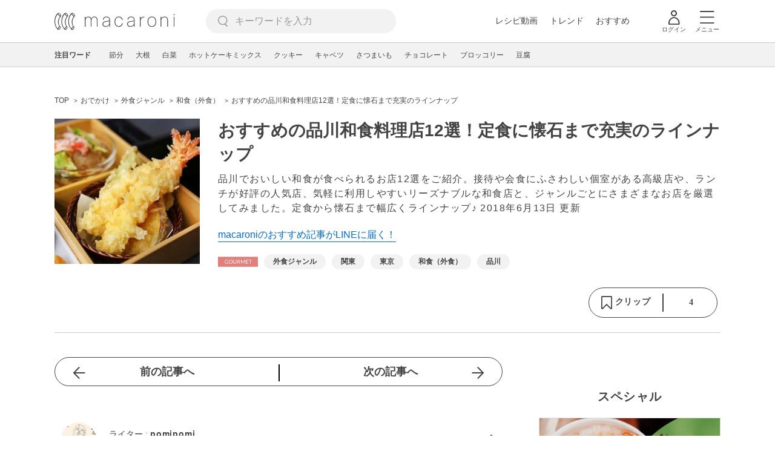

--- FILE ---
content_type: text/html; charset=UTF-8
request_url: https://macaro-ni.jp/58743
body_size: 17112
content:
<!doctype html>
<html lang="ja">
    <head prefix="og: http://ogp.me/ns# fb: http://ogp.me/ns/fb# website: http://ogp.me/ns/website#">
        <title>おすすめの品川和食料理店12選！定食に懐石まで充実のラインナップ - macaroni</title>
        <link rel="preconnect" href="https://cdn.macaro-ni.jp">
<link rel="preconnect" href="https://pagead2.googlesyndication.com">
<link rel="preconnect" href="https://www.googletagmanager.com">
    <link rel="preconnect" href="https://googleads.g.doubleclick.net">

                <meta name="description" content="品川でおいしい和食が食べられるお店12選をご紹介。接待や会食にふさわしい個室がある高級店や、ランチが好評の人気店、気軽に利用しやすいリーズナブルな和食店と、ジャンルごとにさまざまなお店を厳選してみました。定食から懐石まで幅広くラインナップ♪">
    <meta name="thumbnail" content="https://cdn.macaro-ni.jp/assets/img/shutterstock/shutterstock_391382650.jpg"/>
    <link rel="canonical" href="https://macaro-ni.jp/58743">
            <link rel="next" href="https://macaro-ni.jp/58743?page=2">
            <link rel="alternate" href="android-app://jp.trustridge.macaroni.app/http/macaro-ni.jp/android/launch/58743"/>

    <script type="text/javascript" language="javascript">
        var vc_pid = "885181680";
    </script>

    
    
                <meta charset="utf-8">
<meta http-equiv="X-UA-Compatible" content="IE=Edge">
    <meta name="robots" content="max-image-preview:large" />
<meta name="viewport" content="width=device-width,initial-scale=1.0,minimum-scale=1.0">

<link title="macaroni [マカロニ]" href="https://macaro-ni.jp/rss/pickup.rss" rel="alternate" type="application/rss+xml">
<link rel="apple-touch-icon" href="https://cdn.macaro-ni.jp/assets/img/top/icon_round.png"/>
<link rel="icon" href="https://cdn.macaro-ni.jp/assets/img/top/favicon.ico">
        
                <link rel="preload" href="https://use.fontawesome.com/releases/v5.8.1/css/all.css" integrity="sha384-50oBUHEmvpQ+1lW4y57PTFmhCaXp0ML5d60M1M7uH2+nqUivzIebhndOJK28anvf" crossorigin="anonymous" onload="this.onload=null;this.rel='stylesheet'" as="style">
<link rel="preload" href="https://maxcdn.bootstrapcdn.com/font-awesome/4.7.0/css/font-awesome.min.css" type="text/css" onload="this.onload=null;this.rel='stylesheet'" as="style">

    <link rel="stylesheet" href="https://cdn.macaro-ni.jp/css/pc/app.css?id=8e7c500374930c8ba6df6f6bff0f2618" type="text/css" media="all" />
        
            <script type="application/ld+json">
    {"@context":"http:\/\/schema.org","@type":"WebSite","about":"macaroni [マカロニ] | 食から暮らしを豊かにするライフスタイルメディア","url":"https:\/\/macaro-ni.jp\/","potentialAction":{"@type":"SearchAction","target":"https:\/\/macaro-ni.jp\/search?q={query}","query-input":"required name=query"}}
</script>


<script type="application/ld+json">{"@context":"https:\/\/schema.org","@type":"Article","name":"おすすめの品川和食料理店12選！定食に懐石まで充実のラインナップ","articleSection":"おでかけ","contentLocation":{"@type":"Place","name":"日本"},"copyrightHolder":{"@type":"Organization","name":"株式会社トラストリッジ"},"funder":{"@type":"Organization","name":"株式会社トラストリッジ"},"inLanguage":"ja","copyrightYear":"2026","isAccessibleForFree":"true","keywords":["外食ジャンル","関東","東京","和食（外食）","品川"],"editor":{"@type":"Person","name":"macaroni編集部"},"author":{"@type":"Person","name":"pomipomi","jobTitle":"Webライター","brand":"macaroni（マカロニ）","description":"「好きなことで生きていきたい」という想いから、OLをやめてWebライターに転身しました。自身のブログ「kitchen bonita」では、簡単レシピやヴィーガンレシピなどを公開中。","image":{"@type":"ImageObject","url":"https:\/\/cdn.macaro-ni.jp\/image\/user\/8\/8739\/LIUHtUsAM2AGGaOJhuBD1CVDvUolNPFNC49XTuYy.png"},"worksFor":"macaroni（マカロニ）","funder":{"@type":"Organization","name":"株式会社トラストリッジ"},"contactPoint":{"@type":"ContactPoint","telephone":"03-6412-8794","email":"info@macaro-ni.jp","contactType":"総合窓口","areaServed":"JP","availableLanguage":"Japanese"},"url":"https:\/\/macaro-ni.jp\/user\/pomipomi","sameAs":["https:\/\/www.instagram.com\/kitchen_bonita\/?hl=ja","https:\/\/kitchenbonita.net\/"],"hasCredential":[]},"datePublished":"2018-06-11 15:28:55","description":"品川でおいしい和食が食べられるお店12選をご紹介。接待や会食にふさわしい個室がある高級店や、ランチが好評の人気店、気軽に利用しやすいリーズナブルな和食店と、ジャンルごとにさまざまなお店を厳選してみました。定食から懐石まで幅広くラインナップ♪","headline":"おすすめの品川和食料理店12選！定食に懐石まで充実のラインナップ","image":{"@type":"ImageObject","url":["https:\/\/cdn-rs.ikyu.com\/rsDatas\/rsData108000\/r107872\/107872ga10000004.jpg","https:\/\/cdn-rs.ikyu.com\/rsDatas\/rsData108000\/r107872\/107872ga10000006.jpg","https:\/\/cdn-rs.ikyu.com\/rsDatas\/rsData108000\/r107872\/107872ga10000011.jpg","https:\/\/cdn-rs.ikyu.com\/rsDatas\/rsData108000\/r107872\/107872ga10000012.jpg","https:\/\/cdn-rs.ikyu.com\/rsDatas\/rsData102000\/r101941\/101941ga10000146.jpg","https:\/\/cdn-rs.ikyu.com\/rsDatas\/rsData102000\/r101941\/101941ga10000150.jpg","https:\/\/cdn-rs.ikyu.com\/rsDatas\/rsData102000\/r101941\/101941ga10000154.jpg"]},"thumbnailUrl":["https:\/\/cdn.macaro-ni.jp\/assets\/img\/shutterstock\/shutterstock_391382650.jpg?p=1x1","https:\/\/cdn.macaro-ni.jp\/assets\/img\/shutterstock\/shutterstock_391382650.jpg?p=4x3","https:\/\/cdn.macaro-ni.jp\/assets\/img\/shutterstock\/shutterstock_391382650.jpg?p=16x9"],"publisherImprint":{"@type":"Organization","name":"macaroni（マカロニ）","logo":{"@type":"ImageObject","url":"https:\/\/cdn.macaro-ni.jp\/assets\/img\/v2\/pc_logo_black_215_35.png"}},"publisher":{"@type":"Organization","name":"株式会社トラストリッジ","logo":{"@type":"ImageObject","url":"https:\/\/cdn.macaro-ni.jp\/assets\/img\/trustridge_logo.png"}},"dateModified":"2024-11-28T04:16:18.000000Z","mainEntityOfPage":"https:\/\/macaro-ni.jp\/58743"}</script>

<script type="application/ld+json">
{"@context":"https:\/\/schema.org","@type":"BreadcrumbList","itemListElement":[{"@type":"ListItem","position":1,"name":"おでかけ","item":"https:\/\/macaro-ni.jp\/category\/gourmet"},{"@type":"ListItem","position":2,"name":"外食ジャンル","item":"https:\/\/macaro-ni.jp\/tag\/14"},{"@type":"ListItem","position":3,"name":"和食（外食）","item":"https:\/\/macaro-ni.jp\/tag\/613"},{"@type":"ListItem","position":4,"name":"おすすめの品川和食料理店12選！定食に懐石まで充実のラインナップ"}]}
</script>




<script type="application/ld+json">

</script>

            <meta name="twitter:card" content="summary_large_image">
    <meta name="twitter:site" content="@macaroni_news">
    <meta name="twitter:title" content="おすすめの品川和食料理店12選！定食に懐石まで充実のラインナップ - macaroni">
    <meta name="twitter:description" content="品川でおいしい和食が食べられるお店12選をご紹介。接待や会食にふさわしい個室がある高級店や、ランチが好評の人気店、気軽に利用しやすいリーズナブルな和食店と、ジャンルごとにさまざまなお店を厳選してみました。定食から懐石まで幅広くラインナップ♪">
    <meta name="twitter:image" content="https://cdn.macaro-ni.jp/assets/img/shutterstock/shutterstock_391382650.jpg">
    <meta property="og:locale" content="ja_JP">
    <meta property="og:title" content="おすすめの品川和食料理店12選！定食に懐石まで充実のラインナップ - macaroni">
    <meta property="og:type" content="article">
            <meta property="og:image" content="https://cdn.macaro-ni.jp/assets/img/shutterstock/shutterstock_391382650.jpg">
            <meta property="og:image" content="https://cdn-rs.ikyu.com/rsDatas/rsData108000/r107872/107872ga10000004.jpg">
            <meta property="og:image" content="https://cdn-rs.ikyu.com/rsDatas/rsData108000/r107872/107872ga10000006.jpg">
            <meta property="og:image" content="https://cdn-rs.ikyu.com/rsDatas/rsData108000/r107872/107872ga10000011.jpg">
            <meta property="og:image" content="https://cdn-rs.ikyu.com/rsDatas/rsData108000/r107872/107872ga10000012.jpg">
            <meta property="og:image" content="https://cdn-rs.ikyu.com/rsDatas/rsData102000/r101941/101941ga10000146.jpg">
            <meta property="og:image" content="https://cdn-rs.ikyu.com/rsDatas/rsData102000/r101941/101941ga10000150.jpg">
            <meta property="og:image" content="https://cdn-rs.ikyu.com/rsDatas/rsData102000/r101941/101941ga10000154.jpg">
        <meta property="og:url" content="https://macaro-ni.jp/58743">
    <meta property="og:description" content="品川でおいしい和食が食べられるお店12選をご紹介。接待や会食にふさわしい個室がある高級店や、ランチが好評の人気店、気軽に利用しやすいリーズナブルな和食店と、ジャンルごとにさまざまなお店を厳選してみました。定食から懐石まで幅広くラインナップ♪">
    <meta property="og:site_name" content="macaroni [マカロニ]">
            <meta property="fb:pages" content="655800347811781" />
<meta property="fb:app_id" content="1385631188326032">
<meta property="og:locale" content="ja_JP">



        
                <meta name="google-site-verification" content="saZ5TzkpiWbKncaD59bFWjg5O4k9zq4FYyHj6Rwj7_4" />


<script>
    (async function() {
        try {
            
            const response = await fetch('/api/users/id', {
                method: 'GET',
                credentials: 'include',
                headers: {
                    'X-Requested-With': 'XMLHttpRequest',
                    'Accept': 'application/json'
                }
            });

            if (response.ok) {
                const data = await response.json();
                window.dataLayer = window.dataLayer || [];
                window.dataLayer.push({
                    'user_id': data.user_id,
                    'event': 'gtm.set_user_id'
                });
            }
        } catch (error) {
            console.error('ユーザーID取得apiの実行に失敗');
        } finally {
            
            (function(w,d,s,l,i){w[l]=w[l]||[];w[l].push({'gtm.start':
                new Date().getTime(),event:'gtm.js'});var f=d.getElementsByTagName(s)[0],
                j=d.createElement(s),dl=l!='dataLayer'?'&l='+l:'';j.async=true;j.src=
                'https://www.googletagmanager.com/gtm.js?id='+i+dl;f.parentNode.insertBefore(j,f);
            })(window,document,'script','dataLayer','GTM-5W8H9MR');
        }
    })();
</script>

<meta name="format-detection" content="telephone=no">



    
    
    <meta name="p:domain_verify" content="a55e853810e2afd5944437594a6adb5b"/>
        
        
        <script async="async" src="https://securepubads.g.doubleclick.net/tag/js/gpt.js"></script>
    <script>
        window.googletag = window.googletag || {cmd: []};
        var google_interstitial_slot;
        googletag.cmd.push(function() {
            google_interstitial_slot = googletag.defineOutOfPageSlot("/146460235/M_PC_ART_Interstitial", googletag.enums.OutOfPageFormat.INTERSTITIAL);
            if (google_interstitial_slot) {
                google_interstitial_slot.addService(googletag.pubads());
            }
            googletag.pubads().enableSingleRequest();
            googletag.enableServices();
            googletag.display(google_interstitial_slot);
        });
    </script>

    
    <script>
        window.gnshbrequest = window.gnshbrequest || {cmd:[]};
        window.gnshbrequest.cmd.push(function(){
            window.gnshbrequest.forceInternalRequest();
        });
    </script>
    <script async src="https://securepubads.g.doubleclick.net/tag/js/gpt.js"></script>
    <script async src="https://cpt.geniee.jp/hb/v1/219635/1438/wrapper.min.js"></script>

    
    <script type="text/javascript">
        window.googletag = window.googletag || {cmd: []};
        googletag.cmd.push(function () {
            
            googletag.defineSlot('/146460235/PC_ALL_1stRec', [[1, 1], [300, 250], 'fluid'], 'div-gpt-ad-00001-0').addService(googletag.pubads());
            googletag.defineSlot('/146460235/PC_ALL_2ndRec', [[300, 250], 'fluid'], 'div-gpt-ad-00002-0').addService(googletag.pubads());
            googletag.defineSlot('/146460235/PC_ART_3rdRec', [[1, 1], [300, 250], 'fluid'], 'div-gpt-ad-00003-0').addService(googletag.pubads());
            googletag.defineSlot('/146460235/PC_ART_4thRec', [[1, 1], [300, 250], [300, 600], 'fluid'], 'div-gpt-ad-00004-0').addService(googletag.pubads());
            googletag.defineSlot('/146460235/PC_ART_Overlay', [[1, 1], [728, 90]], 'div-gpt-ad-00050-0').addService(googletag.pubads());
            googletag.defineSlot('/146460235/M_PC_ALL_2ndRec2', [[1, 1], [300, 250], 'fluid'], 'div-gpt-ad-00002-2-0').addService(googletag.pubads());
            googletag.defineSlot('/146460235/PC_ALL_2ndRec3', [[1, 1], [300, 250], 'fluid'], 'div-gpt-ad-00002-3-0').addService(googletag.pubads());
            googletag.defineSlot('/146460235/PC_ART_LeftRec', [[300, 250], [336, 280], 'fluid'], 'div-gpt-ad-00021-0').addService(googletag.pubads());
            googletag.defineSlot('/146460235/PC_ART_RightRec', [[300, 250], [336, 280], 'fluid'], 'div-gpt-ad-00022-0').addService(googletag.pubads());

                            
                googletag.defineSlot('/146460235/PC_ART_Billboard', [[1, 1], [728, 90], [970, 90], [970, 250], 'fluid'], 'div-gpt-ad-00010-0').addService(googletag.pubads());
                                    googletag.defineSlot('/146460235/PC_ART_InLeftRec', [[300, 250], [336, 280], 'fluid'], 'div-gpt-ad-00011-0').addService(googletag.pubads());
                    googletag.defineSlot('/146460235/PC_ART_InRightRec', [[300, 250], [336, 280], 'fluid'], 'div-gpt-ad-00012-0').addService(googletag.pubads());
                                                    googletag.defineSlot('/146460235/PC_ART_In2LeftRec', [[300, 250], [336, 280], 'fluid'], 'div-gpt-ad-00013-0').addService(googletag.pubads());
                    googletag.defineSlot('/146460235/PC_ART_In2RightRec', [[300, 250], [336, 280], 'fluid'], 'div-gpt-ad-00014-0').addService(googletag.pubads());
                            
            googletag.pubads().enableSingleRequest();
            googletag.pubads().collapseEmptyDivs();
            googletag.enableServices();
        });
    </script>

    


    
            <script type="text/javascript">
            window._taboola = window._taboola || [];
            _taboola.push({article:'auto'});
            !function (e, f, u, i) {
                if (!document.getElementById(i)){
                    e.async = 1;
                    e.src = u;
                    e.id = i;
                    f.parentNode.insertBefore(e, f);
                }
            }(document.createElement('script'),
                document.getElementsByTagName('script')[0],
                '//cdn.taboola.com/libtrc/macaroni/loader.js',
                'tb_loader_script');
            if(window.performance && typeof window.performance.mark == 'function')
            {window.performance.mark('tbl_ic');}
        </script>
    
    </head>
    <body>
                    <noscript><iframe src="https://www.googletagmanager.com/ns.html?id=GTM-5W8H9MR"
height="0" width="0" style="display:none;visibility:hidden"></iframe></noscript>


<script type="text/javascript">
    service_domain = "macaro-ni.jp";
</script>

    
    <div id="fb-root"></div>
                <div class="l-wrapper">
            <header class="globalHeader" id="js-globalHeader">
    
    <div class="drawerMenu">
    <input class="drawerMenu__drawerMenuCheckbox" id="drawerMenuCheckbox" type="checkbox">
    <label class="drawerMenu__overlay" for="drawerMenuCheckbox"></label>

    <div class="drawerMenu__inner">
        <label class="drawerMenu__closeAction" for="drawerMenuCheckbox">
            <div class="drawerMenu__closeButton"></div>
            <p class="drawerMenu__closeText">閉じる</p>
        </label>
        <ul class="drawerMenu__itemWrapper">
            <li class="drawerMenu__item">
                <a href="/trend" class="drawerMenu__link ga_inside_link">
                    <img
                        src="https://cdn.macaro-ni.jp/assets/img/v4/trend.svg"
                        class="drawerMenu__icon"
                        loading="lazy"
                        alt=""
                    >
                    <p class="drawerMenu__text">トレンドニュース</p>
                </a>
            </li>
                            <li class="drawerMenu__item">
                    <a href="/category/recipe" class="drawerMenu__link ga_category">
                        <img
                            src="https://cdn.macaro-ni.jp/assets/img/v4/recipe.svg"
                            class="drawerMenu__icon"
                            loading="lazy"
                            alt=""
                        >
                        <p class="drawerMenu__text">レシピ</p>
                    </a>
                </li>
                
                                    <li class="drawerMenu__item">
                        <a class="drawerMenu__link ga_inside_link" href="/movie">
                            <img
                                src="https://cdn.macaro-ni.jp/assets/img/v4/movie.svg"
                                class="drawerMenu__icon"
                                loading="lazy"
                                alt=""
                            >
                            <p class="drawerMenu__text">レシピ動画</p>
                        </a>
                    </li>
                                            <li class="drawerMenu__item">
                    <a href="/category/gourmet" class="drawerMenu__link ga_category">
                        <img
                            src="https://cdn.macaro-ni.jp/assets/img/v4/gourmet.svg"
                            class="drawerMenu__icon"
                            loading="lazy"
                            alt=""
                        >
                        <p class="drawerMenu__text">おでかけ</p>
                    </a>
                </li>
                
                                            <li class="drawerMenu__item">
                    <a href="/category/living" class="drawerMenu__link ga_category">
                        <img
                            src="https://cdn.macaro-ni.jp/assets/img/v4/living.svg"
                            class="drawerMenu__icon"
                            loading="lazy"
                            alt=""
                        >
                        <p class="drawerMenu__text">暮らし</p>
                    </a>
                </li>
                
                                            <li class="drawerMenu__item">
                    <a href="/category/health" class="drawerMenu__link ga_category">
                        <img
                            src="https://cdn.macaro-ni.jp/assets/img/v4/health.svg"
                            class="drawerMenu__icon"
                            loading="lazy"
                            alt=""
                        >
                        <p class="drawerMenu__text">ヘルス&amp;ビューティー</p>
                    </a>
                </li>
                
                                            <li class="drawerMenu__item">
                    <a href="/category/food" class="drawerMenu__link ga_category">
                        <img
                            src="https://cdn.macaro-ni.jp/assets/img/v4/food.svg"
                            class="drawerMenu__icon"
                            loading="lazy"
                            alt=""
                        >
                        <p class="drawerMenu__text">フード&amp;ドリンク</p>
                    </a>
                </li>
                
                                        <li class="drawerMenu__item">
                <a href="/topics" class="drawerMenu__link ga_inside_link">
                    <img
                        src="https://cdn.macaro-ni.jp/assets/img/v4/topics.svg"
                        class="drawerMenu__icon"
                        loading="lazy"
                        alt=""
                    >
                    <p class="drawerMenu__text">特集</p>
                </a>
            </li>
            <li class="drawerMenu__item">
                <a href="/serialize" class="drawerMenu__link ga_inside_link">
                    <img
                        src="https://cdn.macaro-ni.jp/assets/img/v4/serialize.svg"
                        class="drawerMenu__icon"
                        loading="lazy"
                        alt=""
                    >
                    <p class="drawerMenu__text">連載</p>
                </a>
            </li>
            <li class="drawerMenu__item">
                <a href="/mate" class="drawerMenu__link ga_inside_link">
                    <img
                        src="https://cdn.macaro-ni.jp/assets/img/v4/mate.svg"
                        class="drawerMenu__icon"
                        loading="lazy"
                        alt=""
                    />
                    <p class="drawerMenu__text">マカロニメイト</p>
                </a>
            </li>
            <li class="drawerMenu__item">
                <a href="https://ranking.macaro-ni.jp/votes/voting?utm_source=media&utm_medium=macaroni" class="drawerMenu__link">
                    <img
                        src="https://cdn.macaro-ni.jp/assets/img/v4/ranking.svg"
                        class="drawerMenu__icon"
                        loading="lazy"
                        alt=""
                    />
                    <p class="drawerMenu__text">人気投票に参加</p>
                </a>
            </li>
        </ul>
        <div class="drawerMenu__linkWrapper">
                            <a class="drawerMenu__link ga_inside_link" href="/login">ログイン</a>
                                    <img
                src="https://cdn.macaro-ni.jp/assets/img/v4/login_white.svg"
                class="drawerMenu__linkIcon"
                loading="lazy"
                alt=""
            >
        </div>
        <div class="drawerMenu__infoSnsWrapper">
            <a class="drawerMenu__infoSnsIconList ga_outside_link" href="https://twitter.com/macaroni_news" target="_blank">
                <img class="drawerMenu__infoSnsIcon" src="https://cdn.macaro-ni.jp/assets/img/v4/x.svg" alt="X" loading="lazy">
            </a>
            <a class="drawerMenu__infoSnsIconList ga_outside_link" href="https://www.facebook.com/macaroni.jp/" target="_blank">
                <img class="drawerMenu__infoSnsIcon" src="https://cdn.macaro-ni.jp/assets/img/v4/facebook.svg" alt="Facebook" loading="lazy">
            </a>
            <a class="drawerMenu__infoSnsIconList ga_outside_link" href="https://www.instagram.com/macaroni_news/" target="_blank">
                <img class="drawerMenu__infoSnsIcon" src="https://cdn.macaro-ni.jp/assets/img/v4/instagram.png" alt="Instagram" loading="lazy">
            </a>
            <a class="drawerMenu__infoSnsIconList ga_outside_link" href="https://www.youtube.com/channel/UC6vzXCyUFiz0wMF6aIe7Isg" target="_blank">
                <img class="drawerMenu__infoSnsIcon" src="https://cdn.macaro-ni.jp/assets/img/v4/youtube.png" alt="YouTube" loading="lazy">
            </a>
        </div>
    </div>
</div>

    <div class="globalHeader__inner">
        <div class="globalHeader__logoWrapper">
            <a class="globalHeader__logoText ga_inside_link" href="/">
                <img class="globalHeader__logoText" src="https://cdn.macaro-ni.jp/assets/img/v4/header_logo.svg" alt="マカロニ">
            </a>
        </div>
        <section class="searchMenu">
    <input class="searchMenu__searchMenuCheckbox" id="searchMenuCheckbox" type="checkbox">
    <div class="searchMenu__inner">

        <div class="searchMenu__formWrapper">
            <div class="searchMenu__searchFormWrapper">
                <form action="/search" method="get" id="searchForm" class="searchMenu__form">
                                            <input type="text" class="searchMenu__formInput" id="searchFormKeywordInput" name="q" placeholder="キーワードを入力" autocomplete="off">
                                        <img
                        src="https://cdn.macaro-ni.jp/assets/img/v4/cross.svg"
                        alt=""
                        id="searchKeywordDelete"
                        class="searchMenu__keywordDeleteIcon"
                        loading="lazy"
                    />
                </form>
            </div>
        </div>
        <div class="searchMenu__keywordWrapper">
            <div id="suggestWrapper" class="searchMenu__suggestWrapper"></div>
            <span class="searchMenu__keywordTitle">人気のキーワード</span>
            <ul class="searchMenu__keywordListWrapper">
                                                            <li class="searchMenu__keywordList">
                            <a href="/tag/recipes/2099" class="searchMenu__keywordLink ga_inside_link">麺料理</a>
                        </li>
                                                                                <li class="searchMenu__keywordList">
                            <a href="/tag/5561" class="searchMenu__keywordLink ga_inside_link">料理のコツ</a>
                        </li>
                                                                                <li class="searchMenu__keywordList">
                            <a href="/tag/recipes/2737" class="searchMenu__keywordLink ga_inside_link">揚げ物</a>
                        </li>
                                                                                <li class="searchMenu__keywordList">
                            <a href="/tag/recipes/1953" class="searchMenu__keywordLink ga_inside_link">ごはんもの</a>
                        </li>
                                                                                <li class="searchMenu__keywordList">
                            <a href="/tag/recipes/2360" class="searchMenu__keywordLink ga_inside_link">卵料理</a>
                        </li>
                                                                                <li class="searchMenu__keywordList">
                            <a href="/tag/recipes/3028" class="searchMenu__keywordLink ga_inside_link">野菜</a>
                        </li>
                                                                                <li class="searchMenu__keywordList">
                            <a href="/tag/recipes/2056" class="searchMenu__keywordLink ga_inside_link">パン・お食事パイ</a>
                        </li>
                                                                                <li class="searchMenu__keywordList">
                            <a href="/tag/recipes/3804" class="searchMenu__keywordLink ga_inside_link">粉類</a>
                        </li>
                                                                                <li class="searchMenu__keywordList">
                            <a href="/tag/recipes/2464" class="searchMenu__keywordLink ga_inside_link">お菓子・スイーツ</a>
                        </li>
                                                </ul>
        </div>
    </div>
    <label class="searchMenu__overlay" for="searchMenuCheckbox"></label>
</section>

        <div class="globalHeader__searchFormWrapper">
            <form action="/search" method="get" id="searchForm" class="globalHeader__form">
                                   <input type="text" readonly="readonly" class="globalHeader__formInput" id="toggleSearchFormView" name="q" placeholder="キーワードを入力" autocomplete="off">
                            </form>
        </div>
        <div class="globalHeader__menuWrapper">
            <div class="globalHeader__menuListWrapper">
                <div class="globalHeader__menuList">
                    <a class="globalHeader__menuLink ga_inside_link" href="/movie">レシピ動画</a>
                </div>
                <div class="globalHeader__menuList">
                    <a class="globalHeader__menuLink ga_inside_link" href="/trend">トレンド</a>
                </div>
                <div class="globalHeader__menuList">
                    <a class="globalHeader__menuLink ga_inside_link" href="/topics">おすすめ</a>
                </div>
            </div>
            <div class="globalHeader__actionWrapper">
                
                                    <div class="globalHeader__iconList">
                        <a href="/login" class="ga_inside_link">
                            <span class="globalHeader__iconWrapper">
                                <img class="globalHeader__icon" src="https://cdn.macaro-ni.jp/assets/img/v4/login.svg" alt="">
                            </span>
                            <span class="globalHeader__iconDescription">ログイン</span>
                        </a>
                    </div>
                                                <div class="globalHeader__iconList">
                    <label for="drawerMenuCheckbox" class="globalHeader__drawerCheckboxLabel">
                        <span class="globalHeader__iconWrapper">
                            <img class="globalHeader__icon" src="https://cdn.macaro-ni.jp/assets/img/v4/menu.svg" alt="">
                        </span>
                        <span class="globalHeader__iconDescription">メニュー</span>
                    </label>
                </div>
            </div>
        </div>
    </div>
</header>
            <div class="featuredTag">
    <div class="featuredTag__wrapper">
        <div class="featuredTag__label">注目ワード</div>
        <div id="featuredTagList" class="featuredTag__tagWrapper">
            
        </div>
    </div>
</div>
            <div class="l-contentsHeader">
                    <aside class="ad-billboard">
        <div id='div-gpt-ad-00010-0'>
            <script>
                googletag.cmd.push(function() { googletag.display('div-gpt-ad-00010-0'); });
            </script>
        </div>
    </aside>
                
                                    <div class="articleHeader">
                                <section class="breadcrumb--article">
            
        <ol class="breadcrumb__items">
                            <li class="breadcrumb__item breadcrumb__tagView">
                                            <a href="/" class="breadcrumb__link ga_inside_link">
                            <span class="breadcrumb__text">TOP</span>
                        </a>
                                    </li>
                            <li class="breadcrumb__item breadcrumb__tagView">
                                            <a href="/category/gourmet" class="breadcrumb__link ga_inside_link">
                            <span class="breadcrumb__text">おでかけ</span>
                        </a>
                                    </li>
                            <li class="breadcrumb__item breadcrumb__tagView">
                                            <a href="/tag/14" class="breadcrumb__link ga_inside_link">
                            <span class="breadcrumb__text">外食ジャンル</span>
                        </a>
                                    </li>
                            <li class="breadcrumb__item breadcrumb__tagView">
                                            <a href="/tag/613" class="breadcrumb__link ga_inside_link">
                            <span class="breadcrumb__text">和食（外食）</span>
                        </a>
                                    </li>
                            <li class="breadcrumb__item breadcrumb__tagView">
                                            <div class="breadcrumb__link">
                            <span class="breadcrumb__text">おすすめの品川和食料理店12選！定食に懐石まで充実のラインナップ</span>
                        </div>
                                    </li>
                    </ol>
    </section>
                                <div class="articleInfo">
    
    
    <div class="articleInfo__info">
                    <div class="articleInfo__thumbnailWrapper">
                <img
                    class="articleInfo__thumbnail"
                    src="https://cdn.macaro-ni.jp/assets/img/shutterstock/shutterstock_391382650.jpg?p=small"
                    alt=""
                />
            </div>
                <div class="articleInfo__descriptionWrapper">
            <h1 class="articleInfo__title">おすすめの品川和食料理店12選！定食に懐石まで充実のラインナップ</h1>
            <p class="articleInfo__description">品川でおいしい和食が食べられるお店12選をご紹介。接待や会食にふさわしい個室がある高級店や、ランチが好評の人気店、気軽に利用しやすいリーズナブルな和食店と、ジャンルごとにさまざまなお店を厳選してみました。定食から懐石まで幅広くラインナップ♪
                <span>2018年6月13日 更新</span>
            </p>
                            <a class="articleInfo__descriptionPromotion" href="https://line.me/R/ti/p/%40oa-macaroni">macaroniのおすすめ記事がLINEに届く！</a>
                        <div class="articleInfo__otherWrapper">
                
                                <div class="articleInfo__tagAndDateWrapper">
                    <div class="articleInfo__tagWrapper">
                        <a
                            class="articleInfo__categoryName"
                            href="/category/gourmet"
                            aria-label="おでかけカテゴリーの記事一覧へ"
                        >
                                                            <img
                                    src="https://cdn.macaro-ni.jp/assets/img/category/gourmet.svg"
                                    alt=""
                                    class="articleInfo__categoryIcon"
                                >
                                                    </a>
                                                    <a href="/tag/14" class="articleInfo__tagLink">
                                <span class="articleInfo__tag">外食ジャンル</span>
                            </a>
                                                    <a href="/tag/1201" class="articleInfo__tagLink">
                                <span class="articleInfo__tag">関東</span>
                            </a>
                                                    <a href="/tag/1293" class="articleInfo__tagLink">
                                <span class="articleInfo__tag">東京</span>
                            </a>
                                                    <a href="/tag/613" class="articleInfo__tagLink">
                                <span class="articleInfo__tag">和食（外食）</span>
                            </a>
                                                    <a href="/tag/1618" class="articleInfo__tagLink">
                                <span class="articleInfo__tag">品川</span>
                            </a>
                                            </div>
                </div>
            </div>

            <div class="articleInfo__clipSection">
                <div class="articleInfo__videoInfoWrapper">
                    
                    
                    
                    
                                    </div>
                <div class="serviceButtons">
            <div class="serviceButtons__clipWrapper" id="fav_area">
            <div
                id="pc_summary_like"
                class="serviceButtons__clip"
                data-delay_login="pc_summary_like"
                data-delay_login_param="summary_id:58743"
                data-color="#E37E7B"
                data-is-login=""
                data-login-url="https://macaro-ni.jp/login"
            >
                <a id="like_bt" class="serviceButtons__clipLink">
                    <span class="serviceButtons__clipButton clip_button " style="background-color: #fff" data-color="#E37E7B">
                        <div class="serviceButtons__clipImageWrapper">
                            <img
                                class="serviceButtons__clipImage clip_image"
                                src="https://cdn.macaro-ni.jp/assets/img/v4/clip.png"
                                alt=""
                            />
                            <span class="serviceButtons__clipText">クリップ</span>
                        </div>
                        <span class="serviceButtons__clipDelimiter"></span>
                        <span class="serviceButtons__clipCount">4</span>
                    </span>
                </a>
            </div>
        </div>
    </div>
            </div>
        </div>
    </div>
</div>


                        </div>
                            </div>
            <div class="l-contentsWrapper">
                <main role="main" class="l-main">
                    <article class="l-article">
                            
    
    <section
            class="articleShow"
            data-article-id="58743"
            data-video-url=""
    >
        
        
        
                    <div class="articleShow__topTransition">
                <a href="https://macaro-ni.jp/57760"
                   class="articleShow__topPrevArticleLink">
                    前の記事へ
                </a>
                <a href="https://macaro-ni.jp/59235"
                   class="articleShow__topNextArticleLink">
                    次の記事へ
                </a>
            </div>
        
        
                    <div class="articleShow__info">
                <div class="articleShow__border"></div>
                <div class="articleShow__writer">
                    <div class="articleShow__writerLeft">
                        <img
                            class="articleShow__writerImage"
                            src="https://cdn.macaro-ni.jp/image/user/8/8739/LIUHtUsAM2AGGaOJhuBD1CVDvUolNPFNC49XTuYy.png?p=mini"
                            alt=""
                        />
                    </div>
                    <div class="articleShow__writerRight">
                        <p class="articleShow__writerText">ライター : <span class="articleShow__writerName">pomipomi</span></p>
                        <p class="articleShow__writerPosition">Webライター</p>
                        <img
                            src="https://cdn.macaro-ni.jp/assets/img/v4/writerLink.svg"
                            class="articleShow__writerImageIcon"
                            loading="lazy"
                            alt=""
                        />
                    </div>
                    <a
                        class="ga_inside_link articleShow__writerNameLink"
                        href="/user/pomipomi"
                        aria-label="pomipomiのプロフィールへ"
                    ></a>
                </div>
                            </div>
        
                    <div id="nativeAd_pc_underWriter" class="articleShow__nativeAd">
                <script>
                    document.addEventListener('DOMContentLoaded', function () {
                        window.nativeAdApiResult === null ? window.targetNativeAdUnitQueueList.push('nativeAd_pc_underWriter') : window.embedNativeAd('nativeAd_pc_underWriter');
                    });
                </script>
            </div>
        
                    <div class="articleShow__headLine">
                <div class="articleShow__headLineTitleWrapper">
                    <h2 class="articleShow__headLineTitle">目次</h2>
                    <div class="articleShow__headLineToggle headLineToggle">
                        <span class="articleShow__headLineToggleText" data-is-open="true">小見出しも全て表示</span>
                        <span class="articleShow__headLineToggleText" data-is-open="false">閉じる</span>
                        <img
                            src="https://cdn.macaro-ni.jp/assets/img/gray_arrow_icon_right.png"
                            class="articleShow__headLineToggleIcon"
                            alt=""
                            width="8"
                            height="12"
                            loading="lazy"
                            data-is-open="false"
                        >
                    </div>
                </div>
                <nav class="articleShow__headingListItemsWrapper">
                    <ul class="articleShow__headingListItems">
                                                    <li class="articleShow__headingListItem--large">
                                <div class="articleShow__headingListItemRow">
                                    <div class="articleShow__headingListItemDot--large"></div>
                                    <div data-to="heading-535577"
                                        onclick="ga('send', {hitType:'event', eventCategory:'AgendaClick', eventAction: location.pathname, eventLabel: 'heading-535577'});">
                                        <a class="articleShow__headingListLink ga_inside_link"
                                            href="/58743#heading-535577">
                                                <p class="articleShow__headingListTitle">接待や会食に◎個室がある品川の和食屋さん4選</p>
                                        </a>
                                    </div>
                                </div>
                                                                    <ul class="articleShow__headingListItems">
                                                                                    <li class="articleShow__headingListItem--medium" data-is-open="false">
                                                <div class="articleShow__headingListItemRow">
                                                    <div class="articleShow__headingListItemDot--medium"></div>
                                                    <div data-to="heading-535625"
                                                        onclick="ga('send', {hitType:'event', eventCategory:'AgendaClick', eventAction: location.pathname, eventLabel: 'heading-535625'});">
                                                        <a class="articleShow__headingListLink ga_inside_link"
                                                            href="/58743#heading-535625">
                                                                <p class="articleShow__headingListTitle">1. 日本を代表する老舗和食店「なだ万 高輪プライム」</p>
                                                        </a>
                                                    </div>
                                                </div>
                                            </li>
                                                                                    <li class="articleShow__headingListItem--medium" data-is-open="false">
                                                <div class="articleShow__headingListItemRow">
                                                    <div class="articleShow__headingListItemDot--medium"></div>
                                                    <div data-to="heading-535611"
                                                        onclick="ga('send', {hitType:'event', eventCategory:'AgendaClick', eventAction: location.pathname, eventLabel: 'heading-535611'});">
                                                        <a class="articleShow__headingListLink ga_inside_link"
                                                            href="/58743#heading-535611">
                                                                <p class="articleShow__headingListTitle">2. 全席完全個室型「個室会席 北大路 品川茶寮」</p>
                                                        </a>
                                                    </div>
                                                </div>
                                            </li>
                                                                                    <li class="articleShow__headingListItem--medium" data-is-open="false">
                                                <div class="articleShow__headingListItemRow">
                                                    <div class="articleShow__headingListItemDot--medium"></div>
                                                    <div data-to="heading-535639"
                                                        onclick="ga('send', {hitType:'event', eventCategory:'AgendaClick', eventAction: location.pathname, eventLabel: 'heading-535639'});">
                                                        <a class="articleShow__headingListLink ga_inside_link"
                                                            href="/58743?page=2#heading-535639">
                                                                <p class="articleShow__headingListTitle">3. 地域最大級の寿司割烹「個室割烹 寿司北大路 品川店」</p>
                                                        </a>
                                                    </div>
                                                </div>
                                            </li>
                                                                                    <li class="articleShow__headingListItem--medium" data-is-open="false">
                                                <div class="articleShow__headingListItemRow">
                                                    <div class="articleShow__headingListItemDot--medium"></div>
                                                    <div data-to="heading-535690"
                                                        onclick="ga('send', {hitType:'event', eventCategory:'AgendaClick', eventAction: location.pathname, eventLabel: 'heading-535690'});">
                                                        <a class="articleShow__headingListLink ga_inside_link"
                                                            href="/58743?page=3#heading-535690">
                                                                <p class="articleShow__headingListTitle">4. VIP個室も完備「隠れ房 品川 四阿」</p>
                                                        </a>
                                                    </div>
                                                </div>
                                            </li>
                                                                            </ul>
                                                            </li>
                                                    <li class="articleShow__headingListItem--large">
                                <div class="articleShow__headingListItemRow">
                                    <div class="articleShow__headingListItemDot--large"></div>
                                    <div data-to="heading-535578"
                                        onclick="ga('send', {hitType:'event', eventCategory:'AgendaClick', eventAction: location.pathname, eventLabel: 'heading-535578'});">
                                        <a class="articleShow__headingListLink ga_inside_link"
                                            href="/58743?page=3#heading-535578">
                                                <p class="articleShow__headingListTitle">お買い物や仕事の合間に◎ランチができる品川の和食屋さん4選</p>
                                        </a>
                                    </div>
                                </div>
                                                                    <ul class="articleShow__headingListItems">
                                                                                    <li class="articleShow__headingListItem--medium" data-is-open="false">
                                                <div class="articleShow__headingListItemRow">
                                                    <div class="articleShow__headingListItemDot--medium"></div>
                                                    <div data-to="heading-539408"
                                                        onclick="ga('send', {hitType:'event', eventCategory:'AgendaClick', eventAction: location.pathname, eventLabel: 'heading-539408'});">
                                                        <a class="articleShow__headingListLink ga_inside_link"
                                                            href="/58743?page=3#heading-539408">
                                                                <p class="articleShow__headingListTitle">5. お魚ランチなら「魚魯魚魯 品川インターシティ店」</p>
                                                        </a>
                                                    </div>
                                                </div>
                                            </li>
                                                                                    <li class="articleShow__headingListItem--medium" data-is-open="false">
                                                <div class="articleShow__headingListItemRow">
                                                    <div class="articleShow__headingListItemDot--medium"></div>
                                                    <div data-to="heading-535751"
                                                        onclick="ga('send', {hitType:'event', eventCategory:'AgendaClick', eventAction: location.pathname, eventLabel: 'heading-535751'});">
                                                        <a class="articleShow__headingListLink ga_inside_link"
                                                            href="/58743?page=4#heading-535751">
                                                                <p class="articleShow__headingListTitle">6. シックな割烹バーでランチ「the ZEN アトレ品川店」</p>
                                                        </a>
                                                    </div>
                                                </div>
                                            </li>
                                                                                    <li class="articleShow__headingListItem--medium" data-is-open="false">
                                                <div class="articleShow__headingListItemRow">
                                                    <div class="articleShow__headingListItemDot--medium"></div>
                                                    <div data-to="heading-535739"
                                                        onclick="ga('send', {hitType:'event', eventCategory:'AgendaClick', eventAction: location.pathname, eventLabel: 'heading-535739'});">
                                                        <a class="articleShow__headingListLink ga_inside_link"
                                                            href="/58743?page=5#heading-535739">
                                                                <p class="articleShow__headingListTitle">7. 比内地鶏をランチで堪能「品川 今井屋本店」</p>
                                                        </a>
                                                    </div>
                                                </div>
                                            </li>
                                                                                    <li class="articleShow__headingListItem--medium" data-is-open="false">
                                                <div class="articleShow__headingListItemRow">
                                                    <div class="articleShow__headingListItemDot--medium"></div>
                                                    <div data-to="heading-536000"
                                                        onclick="ga('send', {hitType:'event', eventCategory:'AgendaClick', eventAction: location.pathname, eventLabel: 'heading-536000'});">
                                                        <a class="articleShow__headingListLink ga_inside_link"
                                                            href="/58743?page=5#heading-536000">
                                                                <p class="articleShow__headingListTitle">8. 豪華にすきやきランチ「つきじ植むら ウィング高輪店」</p>
                                                        </a>
                                                    </div>
                                                </div>
                                            </li>
                                                                            </ul>
                                                            </li>
                                                    <li class="articleShow__headingListItem--large">
                                <div class="articleShow__headingListItemRow">
                                    <div class="articleShow__headingListItemDot--large"></div>
                                    <div data-to="heading-535579"
                                        onclick="ga('send', {hitType:'event', eventCategory:'AgendaClick', eventAction: location.pathname, eventLabel: 'heading-535579'});">
                                        <a class="articleShow__headingListLink ga_inside_link"
                                            href="/58743?page=6#heading-535579">
                                                <p class="articleShow__headingListTitle">気軽にお食事◎安くておいしい品川の和食屋さん4選</p>
                                        </a>
                                    </div>
                                </div>
                                                                    <ul class="articleShow__headingListItems">
                                                                                    <li class="articleShow__headingListItem--medium" data-is-open="false">
                                                <div class="articleShow__headingListItemRow">
                                                    <div class="articleShow__headingListItemDot--medium"></div>
                                                    <div data-to="heading-536002"
                                                        onclick="ga('send', {hitType:'event', eventCategory:'AgendaClick', eventAction: location.pathname, eventLabel: 'heading-536002'});">
                                                        <a class="articleShow__headingListLink ga_inside_link"
                                                            href="/58743?page=6#heading-536002">
                                                                <p class="articleShow__headingListTitle">9. 大阪有名店の味を都内で「お好み焼 きじ 品川店」</p>
                                                        </a>
                                                    </div>
                                                </div>
                                            </li>
                                                                                    <li class="articleShow__headingListItem--medium" data-is-open="false">
                                                <div class="articleShow__headingListItemRow">
                                                    <div class="articleShow__headingListItemDot--medium"></div>
                                                    <div data-to="heading-537135"
                                                        onclick="ga('send', {hitType:'event', eventCategory:'AgendaClick', eventAction: location.pathname, eventLabel: 'heading-537135'});">
                                                        <a class="articleShow__headingListLink ga_inside_link"
                                                            href="/58743?page=7#heading-537135">
                                                                <p class="articleShow__headingListTitle">10. カウンターでサクッと「天ぷら つな八 品川インターシティ店」</p>
                                                        </a>
                                                    </div>
                                                </div>
                                            </li>
                                                                                    <li class="articleShow__headingListItem--medium" data-is-open="false">
                                                <div class="articleShow__headingListItemRow">
                                                    <div class="articleShow__headingListItemDot--medium"></div>
                                                    <div data-to="heading-536008"
                                                        onclick="ga('send', {hitType:'event', eventCategory:'AgendaClick', eventAction: location.pathname, eventLabel: 'heading-536008'});">
                                                        <a class="articleShow__headingListLink ga_inside_link"
                                                            href="/58743?page=7#heading-536008">
                                                                <p class="articleShow__headingListTitle">11. 会社帰りに立ち寄るなら「二尺五寸 品川グランパサージュ店」</p>
                                                        </a>
                                                    </div>
                                                </div>
                                            </li>
                                                                                    <li class="articleShow__headingListItem--medium" data-is-open="false">
                                                <div class="articleShow__headingListItemRow">
                                                    <div class="articleShow__headingListItemDot--medium"></div>
                                                    <div data-to="heading-535755"
                                                        onclick="ga('send', {hitType:'event', eventCategory:'AgendaClick', eventAction: location.pathname, eventLabel: 'heading-535755'});">
                                                        <a class="articleShow__headingListLink ga_inside_link"
                                                            href="/58743?page=8#heading-535755">
                                                                <p class="articleShow__headingListTitle">12. 信州そばを味わうなら「そじ坊 品川インターシティ」</p>
                                                        </a>
                                                    </div>
                                                </div>
                                            </li>
                                                                            </ul>
                                                            </li>
                                                    <li class="articleShow__headingListItem--large">
                                <div class="articleShow__headingListItemRow">
                                    <div class="articleShow__headingListItemDot--large"></div>
                                    <div data-to="heading-535583"
                                        onclick="ga('send', {hitType:'event', eventCategory:'AgendaClick', eventAction: location.pathname, eventLabel: 'heading-535583'});">
                                        <a class="articleShow__headingListLink ga_inside_link"
                                            href="/58743?page=9#heading-535583">
                                                <p class="articleShow__headingListTitle">品川の和食で迷ったら……♪</p>
                                        </a>
                                    </div>
                                </div>
                                                            </li>
                                            </ul>
                </nav>
            </div>
        
        <div class="articleShow__body">
            
            
            
            
            
                            <div class="articleShow__contents">
                                                <div
    class="articleShow__contentsHeading"
    data-content-id="heading-535577"
>
                                <h2 class="articleShow__contentsHeading--large" id="heading-535577">接待や会食に◎個室がある品川の和食屋さん4選</h2>
                        </div>
                                            </div>
                            <div class="articleShow__contents">
                                                <div
    class="articleShow__contentsHeading"
    data-content-id="heading-535625"
>
            <i class="fa fa-circle-o articleShow__contentsIcon--mid"></i>
        <h3 class="articleShow__contentsHeading--mid" id="heading-535625">1. 日本を代表する老舗和食店「なだ万 高輪プライム」</h3>
    </div>
                                            </div>
                            <div class="articleShow__contents">
                                                <div
    class="articleShow__contentsImage"
    id="image737784"
    data-content-id="image-737784"
>
            <div class="articleShow__contentsImageArea">
    
    <div class="articleShow__contentsImageWrapper" style="height: calc(740px / 700 * 350);max-height: 540px;">
                    <a href="/items/737784"  rel="noopener" class="articleShow__contentsImageLinkUrl ga_inside_link" id="737784">
                <img
                    src="https://cdn.macaro-ni.jp/assets/img/v4/glass.svg"
                    class="articleShow__contentsImageGlass"
                    loading="lazy"
                    alt=""
                />
                            <img
                src="https://cdn-rs.ikyu.com/rsDatas/rsData108000/r107872/107872ga10000004.jpg"
                class="articleShow__contentsOtherImage"
                alt="なだ万 高輪プライムの入り口"
                loading="lazy"
                width="100%"
                
            >
            </a>
            </div>
            <div class="articleShow__contentsImageQuoteWrapper">
            <a class="articleShow__contentsImageQuoteUrl ga_aff_ikkyu ga_page_external_link"
               href="https://restaurant.ikyu.com/rsCosite.asp?CosNo=10000154&amp;CosUrl=107872%2F" target="_blank" rel="noopener" id="737784">
                出典：restaurant.ikyu.com
            </a>
        </div>
        <div class="articleShow__contentsImageTextWrapper">
        <strong></strong>
        
    </div>
    </div>
    </div>
                                            </div>
                            <div class="articleShow__contents">
                                                <div
    class="articleShow__contentsText"
    data-content-id="text-560426"
>
    <div class="articleShow__contentsTextBody text-font-mid color-black">「なだ万」は、1830年創業の老舗の日本料理店で、全国にいくつも店舗を展開する超有名店です。JR品川駅より徒歩3分ほどの場所にある「なだ万 高輪プライム」もそのうちのひとつで、ホテル「ザ・プリンス さくらタワー東京」の3階に位置しています。</div>
    </div>
                                            </div>
                            <div class="articleShow__contents">
                                                <div
    class="articleShow__contentsImage"
    id="image737783"
    data-content-id="image-737783"
>
            <div class="articleShow__contentsImageArea">
    
    <div class="articleShow__contentsImageWrapper" style="height: calc(740px / 700 * 350);max-height: 540px;">
                    <a href="/items/737783"  rel="noopener" class="articleShow__contentsImageLinkUrl ga_inside_link" id="737783">
                <img
                    src="https://cdn.macaro-ni.jp/assets/img/v4/glass.svg"
                    class="articleShow__contentsImageGlass"
                    loading="lazy"
                    alt=""
                />
                            <img
                src="https://cdn-rs.ikyu.com/rsDatas/rsData108000/r107872/107872ga10000006.jpg"
                class="articleShow__contentsOtherImage"
                alt="なだ万 高輪プライムの個室"
                loading="lazy"
                width="100%"
                
            >
            </a>
            </div>
            <div class="articleShow__contentsImageQuoteWrapper">
            <a class="articleShow__contentsImageQuoteUrl ga_aff_ikkyu ga_page_external_link"
               href="https://restaurant.ikyu.com/rsCosite.asp?CosNo=10000154&amp;CosUrl=107872%2F" target="_blank" rel="noopener" id="737783">
                出典：restaurant.ikyu.com
            </a>
        </div>
        <div class="articleShow__contentsImageTextWrapper">
        <strong></strong>
        
    </div>
    </div>
    </div>
                                            </div>
                            <div class="articleShow__contents">
                                                <div
    class="articleShow__contentsText"
    data-content-id="text-560430"
>
    <div class="articleShow__contentsTextBody text-font-mid color-black">店内は、「日本料理」「寿司」「Bar」「バンケット」の4部門で構成されており、座席は全部で245席と圧巻のスケール。シックで落ち着きのある和モダンなインテリアで、窓際の席からは美しい庭園が一望できます。個室は2名様からご利用可能です。</div>
    </div>
                                            </div>
                            <div class="articleShow__contents">
                                                <div
    class="articleShow__contentsHeading"
    data-content-id="heading-537155"
>
                                <h4 class="articleShow__contentsHeading--small" id="heading-537155">個室料サービス＆窓際席確約 よろこびコース</h4>
                        </div>
                                            </div>
                            <div class="articleShow__contents">
                                                <div
    class="articleShow__contentsImage"
    id="image737782"
    data-content-id="image-737782"
>
            <div class="articleShow__contentsImageArea">
    
    <div class="articleShow__contentsImageWrapper" style="height: calc(740px / 700 * 350);max-height: 540px;">
                    <a href="/items/737782"  rel="noopener" class="articleShow__contentsImageLinkUrl ga_inside_link" id="737782">
                <img
                    src="https://cdn.macaro-ni.jp/assets/img/v4/glass.svg"
                    class="articleShow__contentsImageGlass"
                    loading="lazy"
                    alt=""
                />
                            <img
                src="https://cdn-rs.ikyu.com/rsDatas/rsData108000/r107872/107872ga10000011.jpg"
                class="articleShow__contentsOtherImage"
                alt="寿司や茶碗蒸しなどのコース料理"
                loading="lazy"
                width="100%"
                
            >
            </a>
            </div>
            <div class="articleShow__contentsImageQuoteWrapper">
            <a class="articleShow__contentsImageQuoteUrl ga_aff_ikkyu ga_page_external_link"
               href="https://restaurant.ikyu.com/rsCosite.asp?CosNo=10000154&amp;CosUrl=107872%2F" target="_blank" rel="noopener" id="737782">
                出典：restaurant.ikyu.com
            </a>
        </div>
        <div class="articleShow__contentsImageTextWrapper">
        <strong> 8,316円（税サ込）</strong>
        
    </div>
    </div>
    </div>
                                            </div>
                            <div class="articleShow__contents">
                                                <div
    class="articleShow__contentsText"
    data-content-id="text-560436"
>
    <div class="articleShow__contentsTextBody text-font-mid color-black">先付、天婦羅、サラダ、ステーキ、寿司、赤だし、デザートと、ボリューミーで食べ応え抜群の平日限定ランチプランです。窓側席確約＆乾杯ドリンク付きのお得なコースで、通常5,400円～10,800円ほどかかる個室料も無料サービスになります。</div>
    </div>
                                            </div>
                            <div class="articleShow__contents">
                                                
                            <div class="ad-articleInline">
        <div class="ad-articleInline__leftItem">
            <div id='div-gpt-ad-00011-0' style="width: 336px; min-height: 280px">
                <script>
                    googletag.cmd.push(function() { googletag.display('div-gpt-ad-00011-0'); });
                </script>
            </div>
        </div>
        <div class="ad-articleInline__rightItem">
            <div id='div-gpt-ad-00012-0' style="width: 336px; min-height: 280px">
                <script>
                    googletag.cmd.push(function() { googletag.display('div-gpt-ad-00012-0'); });
                </script>
            </div>
        </div>
    </div>
                                            </div>
                            <div class="articleShow__contents">
                                                <div
    class="articleShow__contentsHeading"
    data-content-id="heading-537176"
>
                                <h4 class="articleShow__contentsHeading--small" id="heading-537176">乾杯ドリンク＆お土産付き おまかせ懐石</h4>
                        </div>
                                            </div>
                            <div class="articleShow__contents">
                                                <div
    class="articleShow__contentsImage"
    id="image737781"
    data-content-id="image-737781"
>
            <div class="articleShow__contentsImageArea">
    
    <div class="articleShow__contentsImageWrapper" style="height: calc(740px / 700 * 350);max-height: 540px;">
                    <a href="/items/737781"  rel="noopener" class="articleShow__contentsImageLinkUrl ga_inside_link" id="737781">
                <img
                    src="https://cdn.macaro-ni.jp/assets/img/v4/glass.svg"
                    class="articleShow__contentsImageGlass"
                    loading="lazy"
                    alt=""
                />
                            <img
                src="https://cdn-rs.ikyu.com/rsDatas/rsData108000/r107872/107872ga10000012.jpg"
                class="articleShow__contentsOtherImage"
                alt="刺身や釜飯などのある懐石料理コース"
                loading="lazy"
                width="100%"
                
            >
            </a>
            </div>
            <div class="articleShow__contentsImageQuoteWrapper">
            <a class="articleShow__contentsImageQuoteUrl ga_aff_ikkyu ga_page_external_link"
               href="https://restaurant.ikyu.com/rsCosite.asp?CosNo=10000154&amp;CosUrl=107872%2F" target="_blank" rel="noopener" id="737781">
                出典：restaurant.ikyu.com
            </a>
        </div>
        <div class="articleShow__contentsImageTextWrapper">
        <strong>23,760円 （税サ込）</strong>
        
    </div>
    </div>
    </div>
                                            </div>
                            <div class="articleShow__contents">
                                                <div
    class="articleShow__contentsText"
    data-content-id="text-560447"
>
    <div class="articleShow__contentsTextBody text-font-mid color-black">旬の食材をふんだんに使用した、土日祝日限定のおまかせ懐石コースです。乾杯ドリンクだけでなく、お土産に「なだ万ドレッシング」も人数分付いたとってもゴージャスなプラン。4名以上で利用すれば、個室料も無料になります。　</div>
    </div>
                                            </div>
                            <div class="articleShow__contents">
                                                <div
    class="articleShow__contentsLink"
    data-content-id="link-237712"
>
                <div class="articleShow__contentsLinkWrapper">
            <a
                href="https://restaurant.ikyu.com/rsCosite.asp?CosNo=10000154&amp;CosUrl=107872%2F"
                class="articleShow__contentsLinkHref ga_aff_ikkyu ga_page_external_link"
                rel="noopener"
                id="237712"
            target=&quot;_blank&quot;
                
        >プラン一覧、口コミはこちら （一休.comレストラン）</a>
        <i class="articleShow__contentsLinkIcon fas fa-external-link-alt"></i>
    </div>
<div class="articleShow__contentsLinkComment"></div>
            </div>
                                            </div>
                            <div class="articleShow__contents">
                                                
                            <div class="ad-articleInline">
        <div class="ad-articleInline__leftItem">
            <div id='div-gpt-ad-00013-0' style="width: 336px; min-height: 280px">
                <script>
                    googletag.cmd.push(function() { googletag.display('div-gpt-ad-00013-0'); });
                </script>
            </div>
        </div>
        <div class="ad-articleInline__rightItem">
            <div id='div-gpt-ad-00014-0' style="width: 336px; min-height: 280px">
                <script>
                    googletag.cmd.push(function() { googletag.display('div-gpt-ad-00014-0'); });
                </script>
            </div>
        </div>
    </div>
                                            </div>
                            <div class="articleShow__contents">
                                                <div
    class="articleShow__contentsHeading"
    data-content-id="heading-539074"
>
                                <h4 class="articleShow__contentsHeading--small" id="heading-539074">店舗情報</h4>
                        </div>
                                            </div>
                            <div class="articleShow__contents">
                                                <div
    class="articleShow__contentsText"
    data-content-id="text-559218"
>
    <div class="articleShow__contentsTextBody text-font-mid color-black">■店舗名：なだ万 高輪プライム
■最寄駅：JR 品川駅 高輪口より徒歩3分
■電話番号：03-6447-7788
■営業時間：
[平日] ランチ11:30～15:00、ディナー17:00～22:00
[土日祝] モーニング7:00～10:00、ランチ・ディナー11:30～22:00（通し営業）
■定休日：水曜
■禁煙・喫煙：全面禁煙
■公式HP：https://www.nadaman.co.jp</div>
            <div class="articleShow__contentsMapWrapper">
            <a class="articleShow__contentsGeoUrl ga_outside_link ga_page_external_link" href="https://maps.google.co.jp/maps?ll=undefined,undefined&amp;q=%E6%9D%B1%E4%BA%AC%E9%83%BD%E6%B8%AF%E5%8C%BA%E9%AB%98%E8%BC%AA3-13-1%20%E3%82%B6%E3%83%BB%E3%83%97%E3%83%AA%E3%83%B3%E3%82%B9%20%E3%81%95%E3%81%8F%E3%82%89%E3%82%BF%E3%83%AF%E3%83%BC%E6%9D%B1%E4%BA%AC3F%E3%80%80&amp;iwloc=A" target="_blank" rel="noopener" id="559218">
                <i class="fa fa-map-marker geo_pin"></i>
                <p class="articleShow__contentsGeoTitle">東京都港区高輪3-13-1 ザ・プリンス さくらタワー東京3F　</p>
                <p class="articleShow__contentsGeoLocation">日本、〒108-0074 東京都港区高輪３丁目１３−１ ザ・プリンスさくらタワー東京 3F</p>
            </a>
        </div>
    </div>
                                            </div>
                            <div class="articleShow__contents">
                                                <div
    class="articleShow__contentsHeading"
    data-content-id="heading-535611"
>
            <i class="fa fa-circle-o articleShow__contentsIcon--mid"></i>
        <h3 class="articleShow__contentsHeading--mid" id="heading-535611">2. 全席完全個室型「個室会席 北大路 品川茶寮」</h3>
    </div>
                                            </div>
                            <div class="articleShow__contents">
                                                <div
    class="articleShow__contentsImage"
    id="image737790"
    data-content-id="image-737790"
>
            <div class="articleShow__contentsImageArea">
    
    <div class="articleShow__contentsImageWrapper" style="height: calc(740px / 700 * 350);max-height: 540px;">
                    <a href="/items/737790"  rel="noopener" class="articleShow__contentsImageLinkUrl ga_inside_link" id="737790">
                <img
                    src="https://cdn.macaro-ni.jp/assets/img/v4/glass.svg"
                    class="articleShow__contentsImageGlass"
                    loading="lazy"
                    alt=""
                />
                            <img
                src="https://cdn-rs.ikyu.com/rsDatas/rsData102000/r101941/101941ga10000146.jpg"
                class="articleShow__contentsOtherImage"
                alt="個室会席 北大路 品川茶寮の入り口にあるのれん"
                loading="lazy"
                width="100%"
                
            >
            </a>
            </div>
            <div class="articleShow__contentsImageQuoteWrapper">
            <a class="articleShow__contentsImageQuoteUrl ga_aff_ikkyu ga_page_external_link"
               href="https://restaurant.ikyu.com/rsCosite.asp?CosNo=10000154&amp;CosUrl=101941%2F" target="_blank" rel="noopener" id="737790">
                出典：restaurant.ikyu.com
            </a>
        </div>
        <div class="articleShow__contentsImageTextWrapper">
        <strong></strong>
        
    </div>
    </div>
    </div>
                                            </div>
                            <div class="articleShow__contents">
                                                <div
    class="articleShow__contentsText"
    data-content-id="text-560466"
>
    <div class="articleShow__contentsTextBody text-font-mid color-black">JR品川駅より徒歩5分ほどの場所にある、超高層オフィスビル「品川グランドセントラルタワー」。その地下1階にお店を構えるのが「個室会席 北大路 品川茶寮」です。銀座に本店を持つ老舗の和食店で、都内のみならず、タイ・バンコクにも出店しています。</div>
    </div>
                                            </div>
                            <div class="articleShow__contents">
                                                <div
    class="articleShow__contentsImage"
    id="image737789"
    data-content-id="image-737789"
>
            <div class="articleShow__contentsImageArea">
    
    <div class="articleShow__contentsImageWrapper" style="height: calc(740px / 700 * 350);max-height: 540px;">
                    <a href="/items/737789"  rel="noopener" class="articleShow__contentsImageLinkUrl ga_inside_link" id="737789">
                <img
                    src="https://cdn.macaro-ni.jp/assets/img/v4/glass.svg"
                    class="articleShow__contentsImageGlass"
                    loading="lazy"
                    alt=""
                />
                            <img
                src="https://cdn-rs.ikyu.com/rsDatas/rsData102000/r101941/101941ga10000150.jpg"
                class="articleShow__contentsOtherImage"
                alt="個室会席 北大路 品川茶寮の個室"
                loading="lazy"
                width="100%"
                
            >
            </a>
            </div>
            <div class="articleShow__contentsImageQuoteWrapper">
            <a class="articleShow__contentsImageQuoteUrl ga_aff_ikkyu ga_page_external_link"
               href="https://restaurant.ikyu.com/rsCosite.asp?CosNo=10000154&amp;CosUrl=101941%2F" target="_blank" rel="noopener" id="737789">
                出典：restaurant.ikyu.com
            </a>
        </div>
        <div class="articleShow__contentsImageTextWrapper">
        <strong></strong>
        
    </div>
    </div>
    </div>
                                            </div>
                            <div class="articleShow__contents">
                                                <div
    class="articleShow__contentsText"
    data-content-id="text-560478"
>
    <div class="articleShow__contentsTextBody text-font-mid color-black">全席完全個室型で、計18室、134席の座席が設けられています。ゆったりとくつろげる掘りごたつ式の個室をメインに、海外のゲスト向けには、靴のまま利用できるテーブル席も完備。接待や会食、慶事・法事など、あらゆるシーンで活用できそうなお店です。</div>
    </div>
                                            </div>
                            <div class="articleShow__contents">
                                                <div
    class="articleShow__contentsHeading"
    data-content-id="heading-537215"
>
                                <h4 class="articleShow__contentsHeading--small" id="heading-537215">1ドリンク付き 旬彩会席</h4>
                        </div>
                                            </div>
                            <div class="articleShow__contents">
                                                <div
    class="articleShow__contentsImage"
    id="image737788"
    data-content-id="image-737788"
>
            <div class="articleShow__contentsImageArea">
    
    <div class="articleShow__contentsImageWrapper" style="height: calc(740px / 700 * 350);max-height: 540px;">
                    <a href="/items/737788"  rel="noopener" class="articleShow__contentsImageLinkUrl ga_inside_link" id="737788">
                <img
                    src="https://cdn.macaro-ni.jp/assets/img/v4/glass.svg"
                    class="articleShow__contentsImageGlass"
                    loading="lazy"
                    alt=""
                />
                            <img
                src="https://cdn-rs.ikyu.com/rsDatas/rsData102000/r101941/101941ga10000154.jpg"
                class="articleShow__contentsOtherImage"
                alt="刺身や肉料理、天ぷらなどの並んだテーブル"
                loading="lazy"
                width="100%"
                
            >
            </a>
            </div>
            <div class="articleShow__contentsImageQuoteWrapper">
            <a class="articleShow__contentsImageQuoteUrl ga_aff_ikkyu ga_page_external_link"
               href="https://restaurant.ikyu.com/rsCosite.asp?CosNo=10000154&amp;CosUrl=101941%2F" target="_blank" rel="noopener" id="737788">
                出典：restaurant.ikyu.com
            </a>
        </div>
        <div class="articleShow__contentsImageTextWrapper">
        <strong>5,760円（税サ込）</strong>
        
    </div>
    </div>
    </div>
                                            </div>
                            <div class="articleShow__contents">
                                                <div
    class="articleShow__contentsText"
    data-content-id="text-560494"
>
    <div class="articleShow__contentsTextBody text-font-mid color-black">前菜から始まり、お造り、陶板、天ぷら、炊き合わせ、炊込みご飯、止椀、香の物、水菓子と、季節の食材をたっぷりと盛り込んだお得なランチプランです。職人の手により一品一品丁寧に作られた彩り豊かな会席料理。スパークリングワインも選べる1ドリンク付きです。</div>
    </div>
                                            </div>
            
                    </div>

        <div class="articleShow__report">
            <a class="articleShow__reportLink ga_inside_link"
               href="/site/contact?article_id=58743">この記事を報告する</a>
        </div>

        <div class="articleShow__nextPage">
            <a href="https://macaro-ni.jp/58743?page=2" class="articleShow__nextPageLink ga_tag_next_page">
                <div class="articleShow__nextPageCaption">次のページ</div>
                <div class="articleShow__nextPageTitleWrapper">
                    <div class="articleShow__nextPageTitle">続きを読む</div>
                </div>
            </a>
        </div>
    
    <div class="articleShow__pagination">
        <ul class="articleShow__pagination__items">
            <li>
                
                                    <span class="articleShow__pagination__itemBox">
                        <span class="articleShow__pagination__prevArrow--active"></span>
                    </span>
                            </li>

                            
                                    <li>
                                                    <span class="articleShow__pagination__itemBox--active">1</span>
                                            </li>
                                    <li>
                                                    
                            <a href="/58743?page=2" class="articleShow__pagination__itemBox ga_tag_pagenation">2</a>
                                            </li>
                                    <li>
                                                    
                            <a href="/58743?page=3" class="articleShow__pagination__itemBox ga_tag_pagenation">3</a>
                                            </li>
                                    <li>
                                                    
                            <a href="/58743?page=4" class="articleShow__pagination__itemBox ga_tag_pagenation">4</a>
                                            </li>
                                    <li>
                                                    
                            <a href="/58743?page=5" class="articleShow__pagination__itemBox ga_tag_pagenation">5</a>
                                            </li>
                                    <li>
                                                    
                            <a href="/58743?page=6" class="articleShow__pagination__itemBox ga_tag_pagenation">6</a>
                                            </li>
                                    <li>
                                                    
                            <a href="/58743?page=7" class="articleShow__pagination__itemBox ga_tag_pagenation">7</a>
                                            </li>
                                    <li>
                                                    
                            <a href="/58743?page=8" class="articleShow__pagination__itemBox ga_tag_pagenation">8</a>
                                            </li>
                                    <li>
                                                    
                            <a href="/58743?page=9" class="articleShow__pagination__itemBox ga_tag_pagenation">9</a>
                                            </li>
                
                        <li>
                
                                    <a href="https://macaro-ni.jp/58743?page=2" class="articleShow__pagination__itemBox ga_tag_pagenation" aria-label="次ページへ">
                        <span class="articleShow__pagination__nextArrow"></span>
                    </a>
                            </li>
        </ul>
    </div>

                    <div class="articleShow__cautionWrapper">
                                    <div class="articleShow__caution">※掲載情報は記事制作時点のもので、現在の情報と異なる場合があります。</div>
                            </div>
        
        <div class="ad-articleInline" style="margin: 60px 0;">
        <div class="ad-articleInline__leftItem">
            <div id='div-gpt-ad-00021-0' style="width: 336px; min-height: 280px">
                <script>
                    googletag.cmd.push(function() { googletag.display('div-gpt-ad-00021-0'); });
                </script>
            </div>
        </div>
        <div class="ad-articleInline__rightItem">
            <div id='div-gpt-ad-00022-0' style="width: 336px; min-height: 280px">
                <script>
                    googletag.cmd.push(function() { googletag.display('div-gpt-ad-00022-0'); });
                </script>
            </div>
        </div>
    </div>

        
        
        
                    <div class="articleShow__bottomTransition">
                <div class="articleShow__bottomTransitionTitle">
                    <span>品川に関する記事</span>
                </div>
                <div class="articleShow__bottomTransitionContent">
                    <a href="https://macaro-ni.jp/57760">
                        <div class="articleShow__bottomPrevArticle">
                            <img
                                src="https://cdn.macaro-ni.jp/assets/img/v4/page_icon_arrow.svg"
                                class="articleShow__bottomPrevArticleIcon"
                                loading="lazy"
                                alt="前の記事へ"
                            />
                            <p>
                                <img
                                    src="https://cdn-rs.ikyu.com/rsDatas/rsData106500/r106129/106129ga10000087.jpg"
                                    class="articleShow__bottomPrevArticleImage"
                                    loading="lazy"
                                    alt=""
                                >
                            </p>
                            <span class="articleShow__bottomPrevArticleTitle">品川で肉料理がおすすめの店15選！人気バルやランチ営業まで</span>
                        </div>
                    </a>
                    <a href="https://macaro-ni.jp/59235">
                        <div class="articleShow__bottomNextArticle">
                            <span class="articleShow__bottomNextArticleTitle">品川駅でおすすめお土産15選！限定品やおつまみ類も</span>
                            <p>
                                <img
                                    src="https://thumbnail.image.rakuten.co.jp/@0_mall/okurimono-marche/cabinet/item_559/img/6034-017.jpg?_ex=640x640"
                                    class="articleShow__bottomNextArticleImage"
                                    loading="lazy"
                                    alt=""
                                >
                            </p>
                            <img
                                src="https://cdn.macaro-ni.jp/assets/img/v4/page_icon_arrow.svg"
                                class="articleShow__bottomNextArticleIcon"
                                loading="lazy"
                                alt="次の記事へ"
                            >
                        </div>
                    </a>
                </div>
            </div>
        
                    <div id="nativeAd_pc_underKw" class="articleShow__nativeAdBottom">
                <script>
                    document.addEventListener('DOMContentLoaded', function () {
                        window.nativeAdApiResult === null ? window.targetNativeAdUnitQueueList.push('nativeAd_pc_underKw') : window.embedNativeAd('nativeAd_pc_underKw');
                    });
                </script>
            </div>
            </section>

    <section class="ad-relations">
        <div id="taboola-below-article-thumbnails"></div>
<script type="text/javascript">
  window._taboola = window._taboola || [];
  _taboola.push({
    mode: 'alternating-thumbnails-a',
    container: 'taboola-below-article-thumbnails',
    placement: 'Below Article Thumbnails',
    target_type: 'mix'
  });
</script>
    </section>

            <div class="articleShow__tagArticleRanking">
    <div class="articleShow__tagArticleRankingTitle">
        <span>品川の人気ランキング</span>
    </div>
    <ul class="articleShow__tagArticleRankingList">
                    <li class="articleShow__tagArticleRankingListItem">
                <a href="/174219"
                   class="articleShow__tagArticleRankingListItemLink ga_inside_link">
                    <span class="articleShow__tagArticleRankingItemRank">1</span>
                    <div class="articleShow__tagArticleRankingItemThumbnail">
                        <img
                            src="https://cdn.snapdish.co/photo/dish/674345189b8e24dc3f3f3cdd/crop/540.webp"
                            class="articleShow__tagArticleRankingItemThumbnailImage"
                            loading="lazy"
                            alt=""
                        />
                    </div>
                    <p class="articleShow__tagArticleRankingItemTitle">品川駅ナカで夜ご飯に迷ったらここ！エキュート品川のおすすめレストラン12選</p>
                    <img
                        src="https://cdn.macaro-ni.jp/assets/img/page_icon_active.png"
                        class="articleShow__tagArticleRankingItemLinkDecoration"
                        loading="lazy"
                        alt=""
                    />
                </a>
            </li>
                    <li class="articleShow__tagArticleRankingListItem">
                <a href="/165894"
                   class="articleShow__tagArticleRankingListItemLink ga_inside_link">
                    <span class="articleShow__tagArticleRankingItemRank">2</span>
                    <div class="articleShow__tagArticleRankingItemThumbnail">
                        <img
                            src="https://cdn.macaro-ni.jp/image/summary/165/165894/LWCsRWyXWFzLFu1tShHP1bnJp8nfQlLHThZ8zoxB.jpg?p=mini"
                            class="articleShow__tagArticleRankingItemThumbnailImage"
                            loading="lazy"
                            alt=""
                        />
                    </div>
                    <p class="articleShow__tagArticleRankingItemTitle">品川駅でしか買えないお土産はコレ！絶対喜ばれるおすすめのお菓子5選</p>
                    <img
                        src="https://cdn.macaro-ni.jp/assets/img/page_icon_active.png"
                        class="articleShow__tagArticleRankingItemLinkDecoration"
                        loading="lazy"
                        alt=""
                    />
                </a>
            </li>
                    <li class="articleShow__tagArticleRankingListItem">
                <a href="/131420"
                   class="articleShow__tagArticleRankingListItemLink ga_inside_link">
                    <span class="articleShow__tagArticleRankingItemRank">3</span>
                    <div class="articleShow__tagArticleRankingItemThumbnail">
                        <img
                            src="https://cdn.macaro-ni.jp/image/summary/131/131420/SEUemLQ03ZPWtmF85jHXiWdFj2O50OBtxA5rY6M9.png?p=mini"
                            class="articleShow__tagArticleRankingItemThumbnailImage"
                            loading="lazy"
                            alt=""
                        />
                    </div>
                    <p class="articleShow__tagArticleRankingItemTitle">【保存版】品川駅で買えるおすすめ駅弁まとめ！人気のお弁当を厳選</p>
                    <img
                        src="https://cdn.macaro-ni.jp/assets/img/page_icon_active.png"
                        class="articleShow__tagArticleRankingItemLinkDecoration"
                        loading="lazy"
                        alt=""
                    />
                </a>
            </li>
                    <li class="articleShow__tagArticleRankingListItem">
                <a href="/172133"
                   class="articleShow__tagArticleRankingListItemLink ga_inside_link">
                    <span class="articleShow__tagArticleRankingItemRank">4</span>
                    <div class="articleShow__tagArticleRankingItemThumbnail">
                        <img
                            src="https://cdn.macaro-ni.jp/image/summary/172/172133/ZoutIaAq7wlSKCUwq8TkJ8YJKrDrjQoKemwCoEwi.jpg?p=mini"
                            class="articleShow__tagArticleRankingItemThumbnailImage"
                            loading="lazy"
                            alt=""
                        />
                    </div>
                    <p class="articleShow__tagArticleRankingItemTitle">本格開業した「ニュウマン高輪」に行ってきた！おすすめのレストラン・カフェ15店舗を厳選</p>
                    <img
                        src="https://cdn.macaro-ni.jp/assets/img/page_icon_active.png"
                        class="articleShow__tagArticleRankingItemLinkDecoration"
                        loading="lazy"
                        alt=""
                    />
                </a>
            </li>
                    <li class="articleShow__tagArticleRankingListItem">
                <a href="/164571"
                   class="articleShow__tagArticleRankingListItemLink ga_inside_link">
                    <span class="articleShow__tagArticleRankingItemRank">5</span>
                    <div class="articleShow__tagArticleRankingItemThumbnail">
                        <img
                            src="https://cdn.macaro-ni.jp/image/summary/164/164571/hrhD4kZL3WLnYcLdXRrGpsHSX3UTo8ffNTzNQWwi.jpg?p=mini"
                            class="articleShow__tagArticleRankingItemThumbnailImage"
                            loading="lazy"
                            alt=""
                        />
                    </div>
                    <p class="articleShow__tagArticleRankingItemTitle">「高輪ゲートウェイシティ」で訪れるべき7つのフードショップ！先行開業の店から厳選</p>
                    <img
                        src="https://cdn.macaro-ni.jp/assets/img/page_icon_active.png"
                        class="articleShow__tagArticleRankingItemLinkDecoration"
                        loading="lazy"
                        alt=""
                    />
                </a>
            </li>
            </ul>
            <div class="articleShow__readMore">
            <a href="/tag/1618" class="articleShow__readMorelink ga_inside_link">
                <span class="articleShow__readMoretext">もっと見る</span>
            </a>
        </div>
    </div>

    
    <div class="ad-articleInline" style="margin: 60px 0;">
        <div class="ad-articleInline__leftItem">
            <script async src="https://pagead2.googlesyndication.com/pagead/js/adsbygoogle.js?client=ca-pub-9650601076364279" crossorigin="anonymous"></script>
            <ins class="adsbygoogle"
                 style="display:block; text-align:center;"
                 data-ad-layout="in-article"
                 data-ad-format="fluid"
                 data-ad-client="ca-pub-9650601076364279"
                 data-ad-slot="1370314587"></ins>
            <script>
                (adsbygoogle = window.adsbygoogle || []).push({});
            </script>

        </div>

        <div class="ad-articleInline__rightItem">
            <script async src="https://pagead2.googlesyndication.com/pagead/js/adsbygoogle.js?client=ca-pub-9650601076364279" crossorigin="anonymous"></script>
            <ins class="adsbygoogle"
                 style="display:block; text-align:center;"
                 data-ad-layout="in-article"
                 data-ad-format="fluid"
                 data-ad-client="ca-pub-9650601076364279"
                 data-ad-slot="7935722930"></ins>
            <script>
                (adsbygoogle = window.adsbygoogle || []).push({});
            </script>
        </div>
    </div>
                        <h3 class="articleShow__contentsLinkHeading">編集部のおすすめ</h3>
<div id="nativeAd_pc_commonEditorRecommend" class="articleList__editorRecommendWrapper">
    <script>
        document.addEventListener('DOMContentLoaded', function () {
            window.nativeAdApiResult === null ? window.targetNativeAdUnitQueueList.push('nativeAd_pc_commonEditorRecommend') : window.embedNativeAd('nativeAd_pc_commonEditorRecommend');
        });
    </script>
</div>
                    </article>
                    <aside class="l-sidebar">
                                    <section class="ad-sidebar">
        <div id='div-gpt-ad-00001-0' style="min-height: 250px">
            <script>
                googletag.cmd.push(function() { googletag.display('div-gpt-ad-00001-0'); });
            </script>
        </div>
    </section>
<section class="recommendRich">
        <div class="headLine">
            <h2 class="headLine__title--sidebar">スペシャル</h2>
        </div>
        <div class="recommendRich__imgWrapper">
            <a
                href="/172461"
                class="ga_inside_link"
                
                data-google-interstitial=false
            >
                <img src="https://cdn.macaro-ni.jp/image/summary/172/172461/i5mlQs33FK5lRDSq9aDZ16NLKngeSBnCCpcGRfyG.jpg?p=small" alt="スペシャル" class="recommendRich__img">
            </a>
        </div>
    </section>
<section class="editorRecommend">
    <div class="headLine">
        <h2 class="headLine__title--sidebar">編集部のおすすめ</h2>
    </div>
    <div id="nativeAd_pc_rightColumn" class="editorRecommend__itemWrapper">
        <script>
            document.addEventListener('DOMContentLoaded', function () {
                window.nativeAdApiResult === null ? window.targetNativeAdUnitQueueList.push('nativeAd_pc_rightColumn') : window.embedNativeAd('nativeAd_pc_rightColumn');
            });
        </script>
    </div>
</section>
<section class="ad-sidebar">
        <div id='div-gpt-ad-00002-0' style="min-height: 250px">
            <script>
                googletag.cmd.push(function() { googletag.display('div-gpt-ad-00002-0'); });
            </script>
        </div>
    </section>
<section class="categoryList">
    <div class="headLine">
        <h2 class="headLine__title--sidebar">カテゴリー</h2>
    </div>
    <ul class="categoryList__items">
        <li class="categoryList__item">
            <a href="/trend" class="categoryList__link ga_inside_link">
                <img
                    src="https://cdn.macaro-ni.jp/assets/img/v4/trend.svg"
                    class="categoryList__icon"
                    loading="lazy"
                    alt=""
                >
                <p class="categoryList__text">トレンドニュース</p>
            </a>
        </li>
                    <li class="categoryList__item">
                <a href="/category/recipe" class="categoryList__link ga_category">
                    <img
                        src="https://cdn.macaro-ni.jp/assets/img/v4/recipe.svg"
                        class="categoryList__icon"
                        loading="lazy"
                        alt=""
                    >
                    <p class="categoryList__text">レシピ</p>
                </a>
            </li>
            
                            <li class="categoryList__item">
                    <a class="categoryList__link ga_inside_link" href="/movie">
                        <img
                            src="https://cdn.macaro-ni.jp/assets/img/v4/movie.svg"
                            class="categoryList__icon"
                            loading="lazy"
                            alt=""
                        >
                        <p class="categoryList__text">レシピ動画</p>
                    </a>
                </li>
                                <li class="categoryList__item">
                <a href="/category/gourmet" class="categoryList__link ga_category">
                    <img
                        src="https://cdn.macaro-ni.jp/assets/img/v4/gourmet.svg"
                        class="categoryList__icon"
                        loading="lazy"
                        alt=""
                    >
                    <p class="categoryList__text">おでかけ</p>
                </a>
            </li>
            
                                <li class="categoryList__item">
                <a href="/category/living" class="categoryList__link ga_category">
                    <img
                        src="https://cdn.macaro-ni.jp/assets/img/v4/living.svg"
                        class="categoryList__icon"
                        loading="lazy"
                        alt=""
                    >
                    <p class="categoryList__text">暮らし</p>
                </a>
            </li>
            
                                <li class="categoryList__item">
                <a href="/category/health" class="categoryList__link ga_category">
                    <img
                        src="https://cdn.macaro-ni.jp/assets/img/v4/health.svg"
                        class="categoryList__icon"
                        loading="lazy"
                        alt=""
                    >
                    <p class="categoryList__text">ヘルス&amp;ビューティー</p>
                </a>
            </li>
            
                                <li class="categoryList__item">
                <a href="/category/food" class="categoryList__link ga_category">
                    <img
                        src="https://cdn.macaro-ni.jp/assets/img/v4/food.svg"
                        class="categoryList__icon"
                        loading="lazy"
                        alt=""
                    >
                    <p class="categoryList__text">フード&amp;ドリンク</p>
                </a>
            </li>
            
                            <li class="categoryList__item">
            <a href="/topics" class="categoryList__link ga_inside_link">
                <img
                    src="https://cdn.macaro-ni.jp/assets/img/v4/topics.svg"
                    class="categoryList__icon"
                    loading="lazy"
                    alt=""
                >
                <p class="categoryList__text">特集</p>
            </a>
        </li>
        <li class="categoryList__item">
            <a href="/serialize" class="categoryList__link ga_inside_link">
                <img
                    src="https://cdn.macaro-ni.jp/assets/img/v4/serialize.svg"
                    class="categoryList__icon"
                    loading="lazy"
                    alt=""
                >
                <p class="categoryList__text">連載</p>
            </a>
        </li>
        <li class="categoryList__item">
            <a href="/mate" class="categoryList__link ga_inside_link">
                <img
                    src="https://cdn.macaro-ni.jp/assets/img/v4/mate.svg"
                    class="categoryList__icon"
                    loading="lazy"
                    alt=""
                >
                <p class="categoryList__text">マカロニメイト</p>
            </a>
        </li>
        <li class="categoryList__item">
            <a href="https://ranking.macaro-ni.jp/votes/voting?utm_source=media&utm_medium=macaroni" class="categoryList__link">
                <img
                    src="https://cdn.macaro-ni.jp/assets/img/v4/ranking.svg"
                    class="categoryList__icon"
                    loading="lazy"
                    alt=""
                >
                <p class="categoryList__text">人気投票に参加</p>
            </a>
        </li>
    </ul>
</section>
<section class="ad-sidebar">
        <div id='div-gpt-ad-00002-2-0' style='min-width: 300px; min-height: 250px;'>
            <script>
                googletag.cmd.push(function() { googletag.display('div-gpt-ad-00002-2-0'); });
            </script>
        </div>
    </section>
<section class="rankingList">
            <div class="headLine">
            <h2 class="headLine__title--sidebar">アクセスランキング</h2>
        </div>
        <ul class="rankingList__items">
                            <li class="rankingList__item">
                    <a
                        href="/174549"
                        class="rankingList__link ga_inside_link"
                        
                        
                    >
                        <div class="rankingList__imageWrapper">
                            <span class="rankingList__number">1</span>
                            <img
                                src="https://cdn.macaro-ni.jp/image/summary/174/174549/6glakxOMDxLNS1ybnqJ8owodUnNkrgNJ8KFFDaDG.jpg?p=mini"
                                class="rankingList__image"
                                loading="lazy"
                                alt="ピスタチオマニア新作登場2026年バレンタイン限定スイーツを発売"
                            >
                                                    </div>
                        <div class="rankingList__contents">
                            <p class="rankingList__title">ピスタチオマニア新作登場！2026年バレンタイン限定スイーツを発売</p>
                                                    </div>
                    </a>
                </li>
                            <li class="rankingList__item">
                    <a
                        href="/174585"
                        class="rankingList__link ga_inside_link"
                        
                        
                    >
                        <div class="rankingList__imageWrapper">
                            <span class="rankingList__number">2</span>
                            <img
                                src="https://cdn.macaro-ni.jp/image/summary/174/174585/R16Ge4hXNRYqgaqChj0CreBXJnKtC2BRuo7DEXEE.jpg?p=mini"
                                class="rankingList__image"
                                loading="lazy"
                                alt="コメダの新たなレギュラーメニュー珈琲所のプリンは自家製珈琲ジェリーと楽しむ喫茶店風スイーツ"
                            >
                                                    </div>
                        <div class="rankingList__contents">
                            <p class="rankingList__title">コメダの新たなレギュラーメニュー！「珈琲所のプリン」は自家製珈琲ジェリーと楽しむ喫茶店風スイーツ</p>
                                                    </div>
                    </a>
                </li>
                            <li class="rankingList__item">
                    <a
                        href="/174215"
                        class="rankingList__link ga_inside_link"
                        
                        
                    >
                        <div class="rankingList__imageWrapper">
                            <span class="rankingList__number">3</span>
                            <img
                                src="https://cdn.macaro-ni.jp/image/summary/174/174215/MgUIPpE6pmnSPKhCZbZWSSCYCpYH5iGHCYRGdBjx.jpg?p=mini"
                                class="rankingList__image"
                                loading="lazy"
                                alt="富山のおすすめデカ盛りグルメTOP10海鮮丼やカレー、パフェまで"
                            >
                                                    </div>
                        <div class="rankingList__contents">
                            <p class="rankingList__title">富山のおすすめデカ盛りグルメTOP10！海鮮丼やカレー、パフェまで</p>
                                                    </div>
                    </a>
                </li>
                            <li class="rankingList__item">
                    <a
                        href="/173245"
                        class="rankingList__link ga_inside_link"
                        
                        
                    >
                        <div class="rankingList__imageWrapper">
                            <span class="rankingList__number">4</span>
                            <img
                                src="https://cdn.macaro-ni.jp/image/summary/173/173245/msXj6uzcVzBqL655sj25hggB91rAa6ZSu0sktb4u.jpg?p=mini"
                                class="rankingList__image"
                                loading="lazy"
                                alt="焼肉きんぐのグランドメニューが改定五大名物裏名物をリニューアル青唐焼肉が追加"
                            >
                                                    </div>
                        <div class="rankingList__contents">
                            <p class="rankingList__title">焼肉きんぐのグランドメニューが改定！「五大名物」「裏名物」をリニューアル＆「青唐焼肉」が追加</p>
                                                    </div>
                    </a>
                </li>
                            <li class="rankingList__item">
                    <a
                        href="/174607"
                        class="rankingList__link ga_inside_link"
                        
                        
                    >
                        <div class="rankingList__imageWrapper">
                            <span class="rankingList__number">5</span>
                            <img
                                src="https://cdn.macaro-ni.jp/image/summary/174/174607/3wbXeFGv9Mj3cubfLawpwgttvtzTsXv89EN8vaHA.jpg?p=mini"
                                class="rankingList__image"
                                loading="lazy"
                                alt="北欧発フードロス削減アプリトゥー・グッド・トゥ・ゴーがアジア初上陸気店の品を半額以下で提供"
                            >
                                                    </div>
                        <div class="rankingList__contents">
                            <p class="rankingList__title">北欧発フードロス削減アプリ「トゥー・グッド・トゥ・ゴー」がアジア初上陸！⼈気店の⾷品を半額以下で提供</p>
                                                    </div>
                    </a>
                </li>
                    </ul>
        <div class="readMore">
    <div class="readMore__contents--sidebar">
        <a href="/ranking" class="readMore__link--sidebar ga_inside_link">
            <span class="readMore__text--sidebar">すべて見る</span>
        </a>
    </div>
</div>
    </section>

<section class="ad-sidebar">
        <div id='div-gpt-ad-00002-3-0' style='min-width: 300px; min-height: 250px;'>
            <script>
                googletag.cmd.push(function() { googletag.display('div-gpt-ad-00002-3-0'); });
            </script>
        </div>
    </section>
<section class="macaroniRankingList" data-ranking-domain="https://ranking.macaro-ni.jp">
        <div class="headLine">
            <h2 class="headLine__title--sidebar">人気投票に参加</h2>
        </div>
        <ul class="macaroniRankingList__items">
        </ul>
        <div class="readMore">
    <div class="readMore__contents--sidebar">
        <a href="https://ranking.macaro-ni.jp/votes/voting?utm_source=media&amp;utm_medium=macaroni" class="readMore__link--sidebar ">
            <span class="readMore__text--sidebar">すべて見る</span>
        </a>
    </div>
</div>
</section>
<section class="ad-sidebar">
        <div id='div-gpt-ad-00003-0' style="min-height: 250px">
            <script>
                googletag.cmd.push(function() { googletag.display('div-gpt-ad-00003-0'); });
            </script>
        </div>
    </section>
<section class="topicList">
    <div class="headLine">
        <h2 class="headLine__title--sidebar">特集</h2>
    </div>
    <div class="topicList__contentWrapper">
                    <div class="topicList__content">
                <a
                    href="/topics/375"
                    class="ga_inside_link"
                    
                >
                    <img
                        src="https://cdn.macaro-ni.jp/image/topics/0/375/LN1FUe4pYdCnOsQjSukBVTIu4zDKVFOXrYes6QRb.jpg?p=medium"
                        class="topicList__contentImg"
                        loading="lazy"
                        alt="人気ブランド大集合2026年の福袋"
                    >
                    <p class="topicList__contentDescription">人気ブランドの福袋を一挙紹介！2026年版はコラボアイテムや限定グッズが盛りだくさん。気になる中身や購入方法もチェックして、新年の運試しを楽しみましょう。</p>
                </a>
            </div>
                    <div class="topicList__content">
                <a
                    href="/topics/291"
                    class="ga_inside_link"
                    
                >
                    <img
                        src="https://cdn.macaro-ni.jp/image/topics/0/291/1DlZP2Q2VfZ87WmNTVbnWLIDToOd4pFvJisX9fkD.jpg?p=medium"
                        class="topicList__contentImg"
                        loading="lazy"
                        alt="旬をいただく。冬野菜のおいしい食べかた"
                    >
                    <p class="topicList__contentDescription">冬野菜のおいしい季節がやってきました。今回は、大根・白菜・かぶをたっぷり使ったレシピをご紹介します。旬のもの食べて、寒い冬を乗り切りましょう！</p>
                </a>
            </div>
                    <div class="topicList__content">
                <a
                    href="/topics/374"
                    class="ga_inside_link"
                    data-google-interstitial=false
                >
                    <img
                        src="https://cdn.macaro-ni.jp/image/topics/0/374/jdBsXxbhP4yGemnxf9nRt9WVlx6hdVSVWqxFljGn.jpg?p=medium"
                        class="topicList__contentImg"
                        loading="lazy"
                        alt="帯広から釧路まで。心ほどける北海道旅"
                    >
                    <p class="topicList__contentDescription">十勝の味覚あふれる帯広から、港町・釧路の海の幸へ。グルメを通じて出会う、北海道の魅力をご紹介します。</p>
                </a>
            </div>
            </div>
    <div class="readMore">
    <div class="readMore__contents--sidebar">
        <a href="/topics" class="readMore__link--sidebar ga_inside_link">
            <span class="readMore__text--sidebar">すべて見る</span>
        </a>
    </div>
</div>
</section>

<section class="serializeList">
    <div class="headLine">
        <h2 class="headLine__title--sidebar">連載</h2>
    </div>
    <div class="serializeList__contentWrapper">
                    <div class="serializeList__content">
                <a href="/serialize/187" class="ga_inside_link">
                    <img
                        src="https://cdn.macaro-ni.jp/image/serialize/0/187/dppHF6GqGA6xDelSN0SnREVbLnWASSXbky4VPbjU.jpg?p=medium"
                        class="serializeList__contentImg"
                        loading="lazy"
                        alt="知られざる銘店、行ってきました 松阪どローカルぐるめ"
                    >
                    <p class="serializeList__contentDescription">松阪のまちを歩くと、まだ知らないおいしさが待っている。地元編集者が一人で巡り、出会った店主の人柄や想いと味を伝えます。見ればきっと、松阪に行きたくなる。</p>
                </a>
            </div>
                    <div class="serializeList__content">
                <a href="/serialize/188" class="ga_inside_link">
                    <img
                        src="https://cdn.macaro-ni.jp/image/serialize/0/188/vSgEYW57Cvhpr7o96lpBVbqybnrh6EQGb01ZmbtQ.jpg?p=medium"
                        class="serializeList__contentImg"
                        loading="lazy"
                        alt="星野リゾートで深呼吸"
                    >
                    <p class="serializeList__contentDescription">「旅を楽しくする」をテーマに、旅の目的や過ごし方にあわせて「星のや」「界」「リゾナーレ」「OMO(おも)」「BEB(ベブ)」「LUCY(ルーシー)」の 6 つのブランドを展開する星野リゾート。その魅力をお届けする旅の連載。次の旅先探しのヒントにいかがですか？</p>
                </a>
            </div>
                    <div class="serializeList__content">
                <a href="/serialize/189" class="ga_inside_link">
                    <img
                        src="https://cdn.macaro-ni.jp/image/serialize/0/189/AH3c8sjOI1rWStxmezDa3DbpO0AgPByDdEBNoxLA.jpg?p=medium"
                        class="serializeList__contentImg"
                        loading="lazy"
                        alt="編集部お墨付き"
                    >
                    <p class="serializeList__contentDescription">編集部員が、商品やグッズなど気になるアイテムを実際に食べたり使ったりして徹底検証。編集部のお墨付きを決定します。さらに、編集部員が日常的に愛用しているアイテムもご紹介！</p>
                </a>
            </div>
            </div>
    <div class="readMore">
    <div class="readMore__contents--sidebar">
        <a href="/serialize" class="readMore__link--sidebar ga_inside_link">
            <span class="readMore__text--sidebar">すべて見る</span>
        </a>
    </div>
</div>
</section>

<section class="ad-sidebar__bottom">
        <div id='div-gpt-ad-00004-0' style="min-height: 250px">
            <script>
                googletag.cmd.push(function() { googletag.display('div-gpt-ad-00004-0'); });
            </script>
        </div>
    </section>
                        </aside>
                </main>
                <footer class="l-footer">
                    <section class="globalFooter">
    <div class="globalFooter__inner">
        <div class="globalFooter__firstContent">
            <div class="globalFooter__menuWrapper">
                <div class="globalFooter__menuList">
                    <a class="globalFooter__menuLink ga_inside_link" href="/trend">トレンドニュース</a>
                </div>
                                    <div class="globalFooter__menuList">
                        <a href="/category/recipe" class="globalFooter__menuLink ga_category">レシピ</a>
                    </div>
                    
                                            <div class="globalFooter__menuList">
                            <a class="globalFooter__menuLink ga_inside_link" href="/movie">レシピ動画</a>
                        </div>
                                                        <div class="globalFooter__menuList">
                        <a href="/category/gourmet" class="globalFooter__menuLink ga_category">おでかけ</a>
                    </div>
                    
                                                        <div class="globalFooter__menuList">
                        <a href="/category/living" class="globalFooter__menuLink ga_category">暮らし</a>
                    </div>
                    
                                                        <div class="globalFooter__menuList">
                        <a href="/category/health" class="globalFooter__menuLink ga_category">ヘルス&amp;ビューティー</a>
                    </div>
                    
                                                        <div class="globalFooter__menuList">
                        <a href="/category/food" class="globalFooter__menuLink ga_category">フード&amp;ドリンク</a>
                    </div>
                    
                                                    <div class="globalFooter__menuList">
                    <a class="globalFooter__menuLink ga_inside_link" href="/topics">特集</a>
                </div>
                <div class="globalFooter__menuList">
                    <a class="globalFooter__menuLink ga_inside_link" href="/serialize">連載</a>
                </div>
                <div class="globalFooter__menuList">
                    <a class="globalFooter__menuLink ga_inside_link" href="/mate">マカロニメイト</a>
                </div>
                <div class="globalFooter__menuList">
                    <a class="globalFooter__menuLink ga_inside_link" href="/ranking">アクセスランキング</a>
                </div>
                <div class="globalFooter__menuList">
                    <a class="globalFooter__menuLink ga_inside_link" href="/special">スペシャル</a>
                </div>
                <div class="globalFooter__menuList">
                    <a class="globalFooter__menuLink" href="https://ranking.macaro-ni.jp/votes/voting?utm_source=media&utm_medium=macaroni">人気投票に参加</a>
                </div>
            </div>
            <div class="globalFooter__pageTopActionWrapper">
                <div class="globalFooter__pageTopAction">ページトップへ</div>
                <img
                    src="https://cdn.macaro-ni.jp/assets/img/v4/pagetop.svg"
                    class="globalFooter__pageTopIcon"
                    loading="lazy"
                    alt=""
                />
            </div>
        </div>

        <div class="globalFooter__secondContent">
            <div class="globalFooter__bannerWrapper">
                <a href="https://hrmos.co/pages/trustridge/jobs" target="_blank" class="ga_outside_link">
                    <img
                        src="https://cdn.macaro-ni.jp/assets/img/v4/bnr_recruit.jpg?p=small"
                        class="globalFooter__bannerImg"
                        data-pin-no-hover="true"
                        loading="lazy"
                        alt="採用情報"
                    >
                </a>
            </div>
            <div class="globalFooter__appWrapper">
                <div class="globalFooter__appImgWrapper">
                    <img
                        src="https://cdn.macaro-ni.jp/assets/img/v4/mock.png?p=small"
                        class="globalFooter__appImg"
                        data-pin-no-hover="true"
                        alt=""
                        loading="lazy"
                    >
                </div>
                <div class="globalFooter__appInfoWrapper">
                    <div class="globalFooter__appInfoDescriptionWrapper">
                        <div class="globalFooter__appInfoTitle">アプリでもっと楽しく</div>
                        <p class="globalFooter__appInfoDescription">通勤中やランチ、おやすみ前に、アプリでサクサク快適に。食のトレンド情報や簡単レシピに毎日出会えるアプリ。内食・外食問わず、グルメや料理、暮らしに関する幅広い情報を楽しめます。</p>
                    </div>
                    <div class="globalFooter__appMauWrapper">
                        <img
                            src="https://cdn.macaro-ni.jp/assets/img/v4/oval.svg"
                            class="globalFooter__appMauImg"
                            data-pin-no-hover="true"
                            loading="lazy"
                            alt=""
                        >
                        <div class="globalFooter__mauTextWrapper">
                            <p class="globalFooter__mauText"><span class="globalFooter__mauText--small">月間ユーザー</span></p>
                            <p class="globalFooter__mauText"><span class="globalFooter__mauText--large">2,000</span><span class="globalFooter__mauText--midium">万</span></p>
                            <p class="globalFooter__mauText"><span class="globalFooter__mauText--small">突破!※</span></p>
                        </div>
                    </div>
                    <div class="globalFooter__appStoreWrapper">
                        <div class="globalFooter__appStoreLinkList">
                            <a href="https://apps.apple.com/jp/app/id871722891" target="_blank" class="globalFooter__appStoreLink ga_outside_link">
                                <img
                                    src="https://cdn.macaro-ni.jp/assets/img/app_badge/appstore.png?p=small"
                                    alt="マカロニiPhoneアプリ"
                                    class="globalFooter__appStoreImg"
                                    style="display: inline;"
                                    data-pin-no-hover="true"
                                    loading="lazy"
                                >
                            </a>
                        </div>
                        <div class="globalFooter__appStoreLinkList">
                            <a href="https://play.google.com/store/apps/details?id=jp.trustridge.macaroni.app" target="_blank" class="globalFooter__appStoreLink ga_outside_link">
                                <img
                                    src=" https://cdn.macaro-ni.jp/assets/img/app_badge/google-play-badge.png?p=small"
                                    alt="マカロニAndroidアプリ"
                                    class="globalFooter__appStoreImg"
                                    style="display: inline;"
                                    data-pin-no-hover="true"
                                    loading="lazy"
                                >
                            </a>
                        </div>
                    </div>
                    <p class="globalFooter__appCaution">※2026年02月現在</p>
                </div>
            </div>
        </div>

        <div class="globalFooter__thirdContent">
            <div class="globalFooter__infoLogoWrapper">
                <img
                    src="https://cdn.macaro-ni.jp/assets/img/v4/header_logo.svg"
                    class="globalFooter__infoLogoIcon"
                    alt="マカロニ"
                    data-pin-no-hover="true"
                    loading="lazy"
                >
                <div class="globalFooter__infoLogoDescription">食からはじまる、笑顔のある暮らし。</div>
            </div>
            <div class="globalFooter__infoSnsWrapper">
                <div class="globalFooter__infoSnsText">SNSをフォロー</div>
                <div class="globalFooter__infoSnsIconWrapper">
                    
                    <a class="globalFooter__infoSnsIconList ga_outside_link" href="https://twitter.com/macaroni_news" target="_blank">
                        <img
                            class="globalFooter__infoSnsIcon"
                            src="https://cdn.macaro-ni.jp/assets/img/v4/x.svg"
                            data-pin-no-hover="true"
                            loading="lazy"
                            alt="X"
                        >
                    </a>
                    <a class="globalFooter__infoSnsIconList ga_outside_link" href="https://www.facebook.com/macaroni.jp/" target="_blank">
                        <img
                            class="globalFooter__infoSnsIcon"
                            src="https://cdn.macaro-ni.jp/assets/img/v4/facebook.svg"
                            data-pin-no-hover="true"
                            loading="lazy"
                            alt="Facebook"
                        >
                    </a>
                    <a class="globalFooter__infoSnsIconList ga_outside_link" href="https://www.instagram.com/macaroni_news/" target="_blank">
                        <img
                            class="globalFooter__infoSnsIcon"
                            src="https://cdn.macaro-ni.jp/assets/img/v4/instagram.png"
                            data-pin-no-hover="true"
                            loading="lazy"
                            alt="Instagram"
                        />
                    </a>
                    <a class="globalFooter__infoSnsIconList ga_outside_link" href="https://www.youtube.com/channel/UC6vzXCyUFiz0wMF6aIe7Isg" target="_blank">
                        <img
                            class="globalFooter__infoSnsIcon"
                            src="https://cdn.macaro-ni.jp/assets/img/v4/youtube.png"
                            data-pin-no-hover="true"
                            loading="lazy"
                            alt="YouTube"
                        >
                    </a>
                </div>
            </div>
            <div class="globalFooter__infoSiteMapWrapper">
                <a class="globalFooter__infoSiteMapLink ga_inside_link" href="/search">記事一覧</a>
                <a class="globalFooter__infoSiteMapLink ga_inside_link" href="/writers">ライター一覧</a>
                <a class="globalFooter__infoSiteMapLink ga_inside_link" href="/26259">ライター募集</a>
                <a class="globalFooter__infoSiteMapLink ga_inside_link" href="/site/select_contact">お問い合わせ</a>
                <a class="globalFooter__infoSiteMapLink ga_inside_link" href="/site/select_contact#press">プレスリリースのご送付</a>
                <a class="globalFooter__infoSiteMapLink ga_inside_link" href="/rss/pickup.rss" target="_blank">RSS</a>
                <a class="globalFooter__infoSiteMapLink ga_inside_link" href="/site/safety">料理をおいしく、安全に楽しむために</a>
                <a class="globalFooter__infoSiteMapLink ga_outside_link" href="https://trustridge.jp/" target="_blank">運営会社</a>
                <a class="globalFooter__infoSiteMapLink ga_inside_link" href="/site/rules">利用規約</a>
                <a class="globalFooter__infoSiteMapLink ga_outside_link" href="https://trustridge.jp/privacy" target="_blank">プライバシーポリシー</a>
            </div>
        </div>

        <div class="globalFooter__copyright">© macaroni All Rights Reserved.</div>

    </div>
</section>
                    
                    <div class="ad-overlay">
        <div class="ad-overlay__closeButtonWrapper">
            <span class="ad-overlay__closeButton"></span>
        </div>
        <div class="ad-overlay__wrapper">
            <div id='div-gpt-ad-00050-0'>
                <script>
                    googletag.cmd.push(function() { googletag.display('div-gpt-ad-00050-0'); });
                </script>
            </div>
        </div>
    </div>
                </footer>
            </div>
        </div>
                        <script async src="//pagead2.googlesyndication.com/pagead/js/adsbygoogle.js"></script>

    <script src="https://cdn.macaro-ni.jp/js/pc/article.js?id=8514c001472844816aea66ce322bd785"></script>
            <script async src="//api.primecaster.net/ks/api/tag/onetag/?t=Rgub"></script>

    
    <script type="text/javascript">
        window._taboola = window._taboola || [];
        _taboola.push({flush: true});
    </script>
        
    
    
    
    
    <script type="text/javascript">
        
            </script>
    
    </body>
</html>


--- FILE ---
content_type: text/html; charset=utf-8
request_url: https://www.google.com/recaptcha/api2/aframe
body_size: 269
content:
<!DOCTYPE HTML><html><head><meta http-equiv="content-type" content="text/html; charset=UTF-8"></head><body><script nonce="xhnYXfvYxFHkCOzyR1BpXw">/** Anti-fraud and anti-abuse applications only. See google.com/recaptcha */ try{var clients={'sodar':'https://pagead2.googlesyndication.com/pagead/sodar?'};window.addEventListener("message",function(a){try{if(a.source===window.parent){var b=JSON.parse(a.data);var c=clients[b['id']];if(c){var d=document.createElement('img');d.src=c+b['params']+'&rc='+(localStorage.getItem("rc::a")?sessionStorage.getItem("rc::b"):"");window.document.body.appendChild(d);sessionStorage.setItem("rc::e",parseInt(sessionStorage.getItem("rc::e")||0)+1);localStorage.setItem("rc::h",'1769914170569');}}}catch(b){}});window.parent.postMessage("_grecaptcha_ready", "*");}catch(b){}</script></body></html>

--- FILE ---
content_type: application/javascript; charset=utf-8
request_url: https://fundingchoicesmessages.google.com/f/AGSKWxVYF0MWqsLQ4VkLypS8Q1Zt9iG8vW3VrOH6sZGmWq0uw5VIj7gtjh7yi-g8v9_i5Jkiac_BQVIZBJI0AhQTqfYckHyGENAld6QgI9iDz3ZmIpamHaAZOEvW3xdHpFgUMdbCmLuU1ZE_5jFbuY8hlxWuEncaSfZ0muJ9LXTxQtIhpxrXbsN41pA-X_vd/_=300x250_/ads_bottom_-panel-ad./ad125./adsyndication.
body_size: -1284
content:
window['0649293d-fc3f-4b84-9454-321895e7e519'] = true;